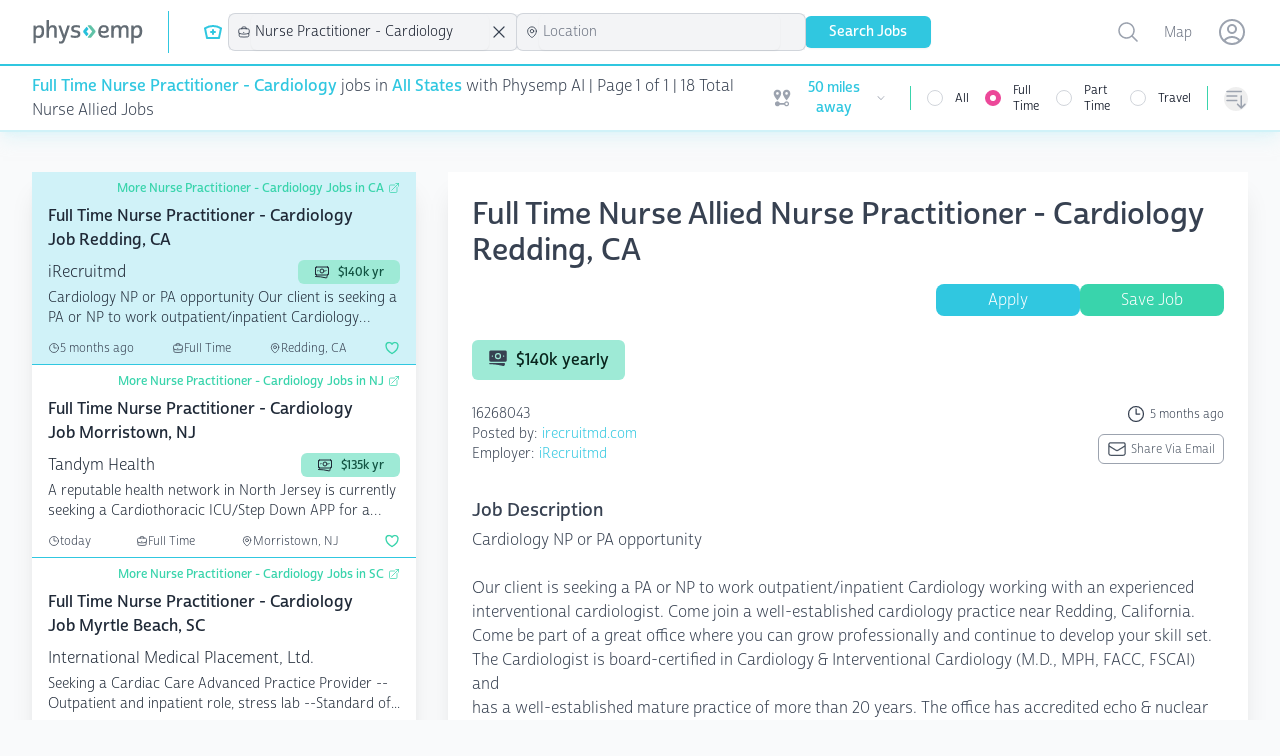

--- FILE ---
content_type: text/html; charset=utf-8
request_url: https://www.physemp.com/nurse-allied/jobs/nurse-practitioner-cardiology/full-time/all
body_size: 71151
content:
<!DOCTYPE html>
<html lang="en" class="h-full bg-gray-50">

<head>

  
<meta charset="utf-8" />
<meta name="viewport" content="width=device-width, initial-scale=1.0" />

  <script src="https://widgets.leadconnectorhq.com/loader.js"
    data-resources-url="https://widgets.leadconnectorhq.com/chat-widget/loader.js"
    data-widget-id="6849ed58e3d500e24f04696c">
  </script>

  <script>
    partytown = {
      lib: '/dist/~partytown/',
      debug: false,
      forward: ['dataLayer.push'],
      resolveUrl:(url) => {
        const list = '/analytics.js,/8c11f67c-8fd6-11e7-98d3-09eaf2e8e046.js'.split(',')
          if (list.includes(url.pathname)) {
              var proxyUrl = new URL('https://www.physemp.com')
              proxyUrl.searchParams.append('url', url)
              return proxyUrl
          }
          return url
      }
    };
  </script>
  <script src="/dist/~partytown/partytown.js"></script>




<title>Nurse Practitioner - Cardiology Jobs for nurses in All States with Physemp AI</title>


    <meta name="title" property="title" content="Nurse Practitioner - Cardiology Jobs for nurses in All States with Physemp AI" />
    <meta name="description" property="description" content="Browse 18 Full Time Nurse Practitioner - Cardiology Jobs available in all states on PhysEmp.com. Physicians, view and apply for Nurse Practitioner - Cardiology Jobs now with Physemp AI." />
    <meta name="og:title" property="og:title" content="Nurse Practitioner - Cardiology Jobs for nurses in All States with Physemp AI" />
    <meta name="og:description" property="og:description" content="Browse 18 Full Time Nurse Practitioner - Cardiology Jobs available in all states on PhysEmp.com. Physicians, view and apply for Nurse Practitioner - Cardiology Jobs now with Physemp AI." />
    <meta name="og:url" property="og:url" content="https://www.physemp.com" />


<link rel="canonical" href="https://www.physemp.com/nurse-allied/jobs/nurse-practitioner-cardiology/full-time/all" />


<link rel="apple-touch-icon" sizes="57x57" href="/favicons/apple-icon-57x57.png">
<link rel="apple-touch-icon" sizes="60x60" href="/favicons/apple-icon-60x60.png">
<link rel="apple-touch-icon" sizes="72x72" href="/favicons/apple-icon-72x72.png">
<link rel="apple-touch-icon" sizes="76x76" href="/favicons/apple-icon-76x76.png">
<link rel="apple-touch-icon" sizes="114x114" href="/favicons/apple-icon-114x114.png">
<link rel="apple-touch-icon" sizes="120x120" href="/favicons/apple-icon-120x120.png">
<link rel="apple-touch-icon" sizes="144x144" href="/favicons/apple-icon-144x144.png">
<link rel="apple-touch-icon" sizes="152x152" href="/favicons/apple-icon-152x152.png">
<link rel="apple-touch-icon" sizes="180x180" href="/favicons/apple-icon-180x180.png">
<link rel="icon" type="image/png" sizes="192x192" href="/favicons/android-icon-192x192.png">
<link rel="icon" type="image/png" sizes="32x32" href="/favicons/favicon-32x32.png">
<link rel="icon" type="image/png" sizes="96x96" href="/favicons/favicon-96x96.png">
<link rel="icon" type="image/png" sizes="16x16" href="/favicons/favicon-16x16.png">
<link rel="manifest" href="/favicons/manifest.json">
<meta name="msapplication-TileColor" content="#ffffff">
<meta name="msapplication-TileImage" content="/favicons/ms-icon-144x144.png">
<meta name="theme-color" content="#ffffff">




<link rel="preload" as="script" href="https://use.typekit.net/fhj8yiq.js">
<script src="//use.typekit.net/fhj8yiq.js"></script>
<script>try { Typekit.load({ async: true }); } catch (e) { }</script>

<link rel="stylesheet" href="https://cdnjs.cloudflare.com/ajax/libs/remixicon/4.6.0/remixicon.min.css"
  integrity="sha512-XcIsjKMcuVe0Ucj/xgIXQnytNwBttJbNjltBV18IOnru2lDPe9KRRyvCXw6Y5H415vbBLRm8+q6fmLUU7DfO6Q=="
  crossorigin="anonymous" referrerpolicy="no-referrer" />

<link rel="modulepreload" href="https://cdn.jsdelivr.net/npm/@hotwired/turbo@7.3.0/+esm">
<script type="module">
  import hotwiredturbo from 'https://cdn.jsdelivr.net/npm/@hotwired/turbo@7.3.0/+esm'
</script>


  <link rel="preload" as="style" href="/dist/assets/main-4bbdcb0e.css" />
  <link rel="preload" as="script" crossorigin="anonymous" href="/dist/assets/main-4bdc2e14.js" />
  <link rel="stylesheet" href="/dist/assets/main-4bbdcb0e.css" />


<link rel="preload" as="style" href="/dist/chat/chat.css" />
<link rel="preload" as="script" href="/dist/chat/chat.js" />
<link rel="stylesheet" href="/dist/chat/chat.css" />


  <!--Begin Recruitics Code-->
  <script unsafe-inline src="//jsv3.recruitics.com/8c11f67c-8fd6-11e7-98d3-09eaf2e8e046.js"></script>
  <!--End Recruitics Code-->




  
  <!-- Google Tag Manager -->
  <script unsafe-inline type="text/partytown">(function(w,d,s,l,i){w[l]=w[l]||[];w[l].push({'gtm.start':
new Date().getTime(),event:'gtm.js'});var f=d.getElementsByTagName(s)[0],
j=d.createElement(s),dl=l!='dataLayer'?'&l='+l:'';j.async=true;j.src=
'https://www.googletagmanager.com/gtm.js?id='+i+dl;f.parentNode.insertBefore(j,f);
})(window,document,'script','dataLayer','GTM-56PHW72');</script>
  <!-- End Google Tag Manager -->




  

</head>

<body class="h-full">

  <!-- Google Tag Manager (noscript) -->
  <noscript><iframe src="https://www.googletagmanager.com/ns.html?id=GTM-56PHW72"
                    height="0" width="0" style="display:none;visibility:hidden"></iframe></noscript>
  <!-- End Google Tag Manager (noscript) -->



<div id="main" class="min-h-full relative">

  
<nav x-data class="bg-white z-10 sticky top-0 lg:relative border-b-2 border-primary-50 shadow-primary-50/50 shadow-lg">
  <div class="border-b-2 border-primary-500">
    <div class="mx-auto px-4 sm:px-6 lg:px-8">
      <div class="flex justify-between">
        <div class="flex flex-grow h-16 justify-between">

          <div class="flex">
            <a class="flex flex-shrink-0 items-center" href="/" data-turbo="false">
              <img class="h-6 w-28" src="/imgs/logo.svg" alt="PhysEmp">
            </a>

            <div class="hidden sm:-my-px sm:ml-6 lg:flex sm:space-x-8">
              <div class="border-l-[1px] my-3 border-primary-500"></div>
              <div class="flex flex-col sm:flex-row items-center gap-6 sm:gap-4 h-full" x-data>
  <div class="w-full sm:w-min">
    

<div x-data="jobType('nurse-allied', 'Nurse Allied')">

  <div class="hidden sm:block relative" x-on:click.outside="close()">
    <div class="flex items-center cursor-pointer" x-on:click="toggle()" x-ref="button">
        <svg class="w-6 h-6 mr-1 text-primary" xmlns="http://www.w3.org/2000/svg" viewBox="0 0 24 24" stroke-width="2"
             stroke="currentColor" fill="none" stroke-linecap="round" stroke-linejoin="round">
          <path d="M12 6c2.941 0 5.685 .847 8 2.31l-2 9.69h-12l-2 -9.691a14.93 14.93 0 0 1 8 -2.309z"></path>
          <path d="M10 12h4"></path>
          <path d="M12 10v4"></path>
        </svg>
    </div>

    <ul x-show="open"
        class="absolute z-10 mt-1 max-h-60 overflow-auto rounded-md bg-white py-1 text-base shadow-lg ring-1 ring-black ring-opacity-5 focus:outline-none sm:text-sm w-40 "
        tabindex="-1" role="listbox" aria-labelledby="listbox-label" aria-activedescendant="listbox-option-3">
      <a href="/physician/jobs">
        <li
          class="flex items-center text-gray-900 font-normal relative cursor-default select-none py-2 pl-3 pr-9 hover:bg-primary hover:text-white"
          id="listbox-option-0" role="option"
          :class="selectedSlug.toLowerCase() === 'physician' ? 'font-semibold bg-primary text-white' : null">
          <svg class="w-5 h-5 mr-2" xmlns="http://www.w3.org/2000/svg" version="1.1" viewBox="0 0 15 15"
               fill="currentColor">
            <path
              d="M5.5,7C4.1193,7,3,5.8807,3,4.5l0,0v-2C3,2.2239,3.2239,2,3.5,2H4c0.2761,0,0.5-0.2239,0.5-0.5S4.2761,1,4,1H3.5 C2.6716,1,2,1.6716,2,2.5v2c0.0013,1.1466,0.5658,2.2195,1.51,2.87l0,0C4.4131,8.1662,4.9514,9.297,5,10.5C5,12.433,6.567,14,8.5,14 s3.5-1.567,3.5-3.5V9.93c1.0695-0.2761,1.7126-1.367,1.4365-2.4365C13.1603,6.424,12.0695,5.7809,11,6.057 C9.9305,6.3332,9.2874,7.424,9.5635,8.4935C9.7454,9.198,10.2955,9.7481,11,9.93v0.57c0,1.3807-1.1193,2.5-2.5,2.5S6,11.8807,6,10.5 c0.0511-1.2045,0.5932-2.3356,1.5-3.13l0,0C8.4404,6.7172,9.001,5.6448,9,4.5v-2C9,1.6716,8.3284,1,7.5,1H7 C6.7239,1,6.5,1.2239,6.5,1.5S6.7239,2,7,2h0.5C7.7761,2,8,2.2239,8,2.5v2l0,0C8,5.8807,6.8807,7,5.5,7 M11.5,9 c-0.5523,0-1-0.4477-1-1s0.4477-1,1-1s1,0.4477,1,1S12.0523,9,11.5,9z">
            </path>
          </svg>
          <span class="block truncate">Physician</span>
          <span class="text-white absolute inset-y-0 right-0 flex items-center pr-4"
                x-show="selectedSlug.toLowerCase() === 'physician'">
            <svg class="h-5 w-5" viewBox="0 0 20 20" fill="currentColor" aria-hidden="true">
              <path fill-rule="evenodd"
                    d="M16.704 4.153a.75.75 0 01.143 1.052l-8 10.5a.75.75 0 01-1.127.075l-4.5-4.5a.75.75 0 011.06-1.06l3.894 3.893 7.48-9.817a.75.75 0 011.05-.143z"
                    clip-rule="evenodd"/>
            </svg>
          </span>
        </li>
      </a>
      <a href="/nurse-allied/jobs">
        <li
          class="flex items-center text-gray-900 relative cursor-default select-none py-2 pl-3 pr-9 hover:bg-primary hover:text-white"
          id="listbox-option-1" role="option"
          :class="selectedSlug.toLowerCase() === 'nurse-allied' ? 'font-semibold bg-primary text-white' : null">
          <svg class="w-5 h-5 mr-2" xmlns="http://www.w3.org/2000/svg" viewBox="0 0 24 24" stroke-width="2"
               stroke="currentColor" fill="none" stroke-linecap="round" stroke-linejoin="round">
            <path d="M12 6c2.941 0 5.685 .847 8 2.31l-2 9.69h-12l-2 -9.691a14.93 14.93 0 0 1 8 -2.309z"></path>
            <path d="M10 12h4"></path>
            <path d="M12 10v4"></path>
          </svg>
          <span class="block truncate">Nurse Allied</span>
          <span class="text-white absolute inset-y-0 right-0 flex items-center pr-4"
                x-show="selectedSlug.toLowerCase() === 'nurse-allied'">
            <svg class="h-5 w-5" viewBox="0 0 20 20" fill="currentColor" aria-hidden="true">
              <path fill-rule="evenodd"
                    d="M16.704 4.153a.75.75 0 01.143 1.052l-8 10.5a.75.75 0 01-1.127.075l-4.5-4.5a.75.75 0 011.06-1.06l3.894 3.893 7.48-9.817a.75.75 0 011.05-.143z"
                    clip-rule="evenodd"/>
            </svg>
          </span>
        </li>
      </a>

    </ul>
  </div>

  <div class="relative bg-gray-100 sm:hidden pl-2 py-1.5 ring-1 ring-gray-300 rounded-md">
    <button class="flex items-center w-full" @click="toggle()">
        <svg class="w-4 h-4 mr-1" xmlns="http://www.w3.org/2000/svg" viewBox="0 0 24 24" stroke-width="2"
             stroke="currentColor" fill="none" stroke-linecap="round" stroke-linejoin="round">
          <path d="M12 6c2.941 0 5.685 .847 8 2.31l-2 9.69h-12l-2 -9.691a14.93 14.93 0 0 1 8 -2.309z"></path>
          <path d="M10 12h4"></path>
          <path d="M12 10v4"></path>
        </svg>
      Nurse Allied
    </button>

    <ul x-show="open" class="absolute z-10 mt-1 max-h-56 w-full overflow-auto rounded-md bg-white py-1 text-base shadow-lg ring-1 ring-black ring-opacity-5 focus:outline-none sm:text-sm" id="options" role="listbox">
      <a href="/physician/jobs">
        <li
          class="flex items-center text-gray-900 font-normal relative cursor-default select-none py-2 pl-3 pr-9 hover:bg-primary hover:text-white"
          id="listbox-option-0" role="option"
          :class="selectedSlug.toLowerCase() === 'physician' ? 'font-semibold bg-primary text-white' : null">
          <svg class="w-5 h-5 mr-2" xmlns="http://www.w3.org/2000/svg" version="1.1" viewBox="0 0 15 15"
               fill="currentColor">
            <path
              d="M5.5,7C4.1193,7,3,5.8807,3,4.5l0,0v-2C3,2.2239,3.2239,2,3.5,2H4c0.2761,0,0.5-0.2239,0.5-0.5S4.2761,1,4,1H3.5 C2.6716,1,2,1.6716,2,2.5v2c0.0013,1.1466,0.5658,2.2195,1.51,2.87l0,0C4.4131,8.1662,4.9514,9.297,5,10.5C5,12.433,6.567,14,8.5,14 s3.5-1.567,3.5-3.5V9.93c1.0695-0.2761,1.7126-1.367,1.4365-2.4365C13.1603,6.424,12.0695,5.7809,11,6.057 C9.9305,6.3332,9.2874,7.424,9.5635,8.4935C9.7454,9.198,10.2955,9.7481,11,9.93v0.57c0,1.3807-1.1193,2.5-2.5,2.5S6,11.8807,6,10.5 c0.0511-1.2045,0.5932-2.3356,1.5-3.13l0,0C8.4404,6.7172,9.001,5.6448,9,4.5v-2C9,1.6716,8.3284,1,7.5,1H7 C6.7239,1,6.5,1.2239,6.5,1.5S6.7239,2,7,2h0.5C7.7761,2,8,2.2239,8,2.5v2l0,0C8,5.8807,6.8807,7,5.5,7 M11.5,9 c-0.5523,0-1-0.4477-1-1s0.4477-1,1-1s1,0.4477,1,1S12.0523,9,11.5,9z">
            </path>
          </svg>
          <span class="block truncate">Physician</span>
          <span class="text-white absolute inset-y-0 right-0 flex items-center pr-4"
                x-show="selectedSlug.toLowerCase() === 'physician'">
            <svg class="h-5 w-5" viewBox="0 0 20 20" fill="currentColor" aria-hidden="true">
              <path fill-rule="evenodd"
                    d="M16.704 4.153a.75.75 0 01.143 1.052l-8 10.5a.75.75 0 01-1.127.075l-4.5-4.5a.75.75 0 011.06-1.06l3.894 3.893 7.48-9.817a.75.75 0 011.05-.143z"
                    clip-rule="evenodd"/>
            </svg>
          </span>
        </li>
      </a>
      <a href="/nurse-allied/jobs">
        <li
          class="flex items-center text-gray-900 relative cursor-default select-none py-2 pl-3 pr-9 hover:bg-primary hover:text-white"
          id="listbox-option-1" role="option"
          :class="selectedSlug.toLowerCase() === 'nurse-allied' ? 'font-semibold bg-primary text-white' : null">
          <svg class="w-5 h-5 mr-2" xmlns="http://www.w3.org/2000/svg" viewBox="0 0 24 24" stroke-width="2"
               stroke="currentColor" fill="none" stroke-linecap="round" stroke-linejoin="round">
            <path d="M12 6c2.941 0 5.685 .847 8 2.31l-2 9.69h-12l-2 -9.691a14.93 14.93 0 0 1 8 -2.309z"></path>
            <path d="M10 12h4"></path>
            <path d="M12 10v4"></path>
          </svg>
          <span class="block truncate">Nurse Allied</span>
          <span class="text-white absolute inset-y-0 right-0 flex items-center pr-4"
                x-show="selectedSlug.toLowerCase() === 'nurse-allied'">
            <svg class="h-5 w-5" viewBox="0 0 20 20" fill="currentColor" aria-hidden="true">
              <path fill-rule="evenodd"
                    d="M16.704 4.153a.75.75 0 01.143 1.052l-8 10.5a.75.75 0 01-1.127.075l-4.5-4.5a.75.75 0 011.06-1.06l3.894 3.893 7.48-9.817a.75.75 0 011.05-.143z"
                    clip-rule="evenodd"/>
            </svg>
          </span>
        </li>
      </a>
    </ul>

  </div>
</div>

  </div>
  <div class="w-full sm:w-min">
    
<div x-data="specialties('nurse-practitioner-cardiology', 'Nurse Practitioner - Cardiology')">
  <div class="relative bg-gray-100 sm:w-56 xl:w-72" x-on:click.outside="() => inFocus = false">
    <div class="flex items-center pl-2 ring-1 ring-gray-300 rounded-md">
      <svg xmlns="http://www.w3.org/2000/svg" fill="none" viewBox="0 0 24 24" stroke-width="1.5" stroke="currentColor" class="w-4 h-4">
        <path stroke-linecap="round" stroke-linejoin="round" d="M20.25 14.15v4.25c0 1.094-.787 2.036-1.872 2.18-2.087.277-4.216.42-6.378.42s-4.291-.143-6.378-.42c-1.085-.144-1.872-1.086-1.872-2.18v-4.25m16.5 0a2.18 2.18 0 00.75-1.661V8.706c0-1.081-.768-2.015-1.837-2.175a48.114 48.114 0 00-3.413-.387m4.5 8.006c-.194.165-.42.295-.673.38A23.978 23.978 0 0112 15.75c-2.648 0-5.195-.429-7.577-1.22a2.016 2.016 0 01-.673-.38m0 0A2.18 2.18 0 013 12.489V8.706c0-1.081.768-2.015 1.837-2.175a48.111 48.111 0 013.413-.387m7.5 0V5.25A2.25 2.25 0 0013.5 3h-3a2.25 2.25 0 00-2.25 2.25v.894m7.5 0a48.667 48.667 0 00-7.5 0M12 12.75h.008v.008H12v-.008z"/>
      </svg>
      <input id="combobox" type="text" class="w-full rounded-md border-0 bg-gray-100 py-1.5 pl-1 pr-1 text-gray-900 shadow-sm sm:text-sm sm:leading-6 focus:ring-0 focus:border-0" role="combobox" aria-controls="options" aria-expanded="false" x-on:focus="inFocus = true" placeholder="Specialty" x-on:keyup.debounce.500ms="getSpecialties" x-model="search">
      <svg xmlns="http://www.w3.org/2000/svg" fill="none" viewBox="0 0 24 24" stroke-width="1.5" stroke="currentColor" class="w-5 h-5 animate-spin mr-2" x-show="loading">
        <path stroke-linecap="round" stroke-linejoin="round" d="M16.023 9.348h4.992v-.001M2.985 19.644v-4.992m0 0h4.992m-4.993 0l3.181 3.183a8.25 8.25 0 0013.803-3.7M4.031 9.865a8.25 8.25 0 0113.803-3.7l3.181 3.182m0-4.991v4.99"/>
      </svg>
      <svg xmlns="http://www.w3.org/2000/svg" fill="none" viewBox="0 0 24 24" stroke-width="1.5" stroke="currentColor" class="w-6 h-6 mr-2" x-show="searchSlug !== null && searchSlug !== '' && searchSlug !== 'all'" x-on:click="removeSpecialty">
        <path stroke-linecap="round" stroke-linejoin="round" d="M6 18L18 6M6 6l12 12" />
      </svg>
    </div>

    <ul role="listbox" class="absolute z-10 mt-1 max-h-56 w-full overflow-auto rounded-md bg-white py-1 text-base shadow-lg ring-1 ring-black ring-opacity-5 focus:outline-none sm:text-sm" style="max-height: 400px;" x-show="inFocus && results.length === 0 && search.length === 0" x-transition.duration.500ms>
      <li class="no-options pl-2">start typing...</li>
    </ul>

    <ul role="listbox" class="absolute z-10 mt-1 max-h-56 w-full overflow-auto rounded-md bg-white py-1 text-base shadow-lg ring-1 ring-black ring-opacity-5 focus:outline-none sm:text-sm" style="max-height: 400px;" x-show="inFocus && results.length === 0 && search.length > 0" x-transition.duration.500ms>
      <li class="no-options pl-2">No Results Found</li>
    </ul>

    <ul x-show="inFocus && results.length !== 0" class="absolute z-10 mt-1 max-h-56 w-full overflow-auto rounded-md bg-white py-1 text-base shadow-lg ring-1 ring-black ring-opacity-5 focus:outline-none sm:text-sm" id="options" role="listbox">
      <template x-for="(option, i) in results" :key="i">
        <li class="relative cursor-default select-none py-2 pl-3 pr-9 text-gray-900" id="option-0" role="option" tabindex="-1" x-on:click="setSpecialtyValue(option.slug, option.specialtyId)">
          <div class="flex items-center">
            <span class="ml-3 truncate" x-text="option.specialtyId"></span>
          </div>
        </li>
      </template>
    </ul>

  </div>
</div>

  </div>
  <div class="w-full sm:w-min">
    
<div x-data="locations('', '')">
  <div class="relative bg-gray-100 sm:w-56 xl:w-72" x-on:click.outside="() => inFocus = false">
    <div class="flex items-center pl-2 ring-1 ring-gray-300 rounded-md">
      <svg xmlns="http://www.w3.org/2000/svg" fill="none" viewBox="0 0 24 24" stroke-width="1.5" stroke="currentColor" class="w-4 h-4">
        <path stroke-linecap="round" stroke-linejoin="round" d="M15 10.5a3 3 0 11-6 0 3 3 0 016 0z"/>
        <path stroke-linecap="round" stroke-linejoin="round" d="M19.5 10.5c0 7.142-7.5 11.25-7.5 11.25S4.5 17.642 4.5 10.5a7.5 7.5 0 1115 0z"/>
      </svg>

      <input id="combobox" type="text" class="w-full rounded-md border-0 bg-gray-100 py-1.5 pl-1 pr-1 text-gray-900 shadow-sm sm:text-sm sm:leading-6 focus:ring-0 focus:border-0" role="combobox" aria-controls="options" aria-expanded="false" x-on:focus="inFocus = true" placeholder="Location" x-on:keyup.debounce.500ms="getLocations" x-model="search">

      <svg xmlns="http://www.w3.org/2000/svg" fill="none" viewBox="0 0 24 24" stroke-width="1.5" stroke="currentColor" class="w-5 h-5 animate-spin mr-2" :class="loading ? 'opacity-100' : 'opacity-0' ">
        <path stroke-linecap="round" stroke-linejoin="round" d="M16.023 9.348h4.992v-.001M2.985 19.644v-4.992m0 0h4.992m-4.993 0l3.181 3.183a8.25 8.25 0 0013.803-3.7M4.031 9.865a8.25 8.25 0 0113.803-3.7l3.181 3.182m0-4.991v4.99"/>
      </svg>
      <svg xmlns="http://www.w3.org/2000/svg" fill="none" viewBox="0 0 24 24" stroke-width="1.5" stroke="currentColor" class="w-6 h-6 mr-2" x-show="searchSlug !== null && searchSlug !== '' && searchSlug !== 'all'" x-on:click="removeLocation">
        <path stroke-linecap="round" stroke-linejoin="round" d="M6 18L18 6M6 6l12 12"/>
      </svg>
    </div>

    <ul role="listbox" class="absolute z-10 mt-1 max-h-56 w-full overflow-auto rounded-md bg-white py-1 text-base shadow-lg ring-1 ring-black ring-opacity-5 focus:outline-none sm:text-sm" style="max-height: 400px;" x-show="inFocus && results.length === 0 && search.length === 0" x-transition.duration.500ms>
      <li class="no-options pl-2">start typing...</li>
    </ul>

    <ul role="listbox" class="absolute z-10 mt-1 max-h-56 w-full overflow-auto rounded-md bg-white py-1 text-base shadow-lg ring-1 ring-black ring-opacity-5 focus:outline-none sm:text-sm" style="max-height: 400px;" x-show="inFocus && results.length === 0 && search.length > 0" x-transition.duration.500ms>
      <li class="no-options pl-2">No Results Found</li>
    </ul>

    <ul x-show="inFocus && results.length !== 0" class="absolute z-10 mt-1 max-h-56 w-full overflow-auto rounded-md bg-white py-1 text-base shadow-lg ring-1 ring-black ring-opacity-5 focus:outline-none sm:text-sm" id="options" role="listbox">
      <template x-for="(option, i) in results" :key="i">
        <li class="relative cursor-default select-none py-2 pl-3 pr-9 text-gray-900" id="option-0" role="option" tabindex="-1" x-on:click="setLocationValue(option.slug, option.location)">
          <div class="flex items-center">
            <span class="ml-3 truncate" x-text="option.location"></span>
          </div>
        </li>
      </template>
    </ul>

  </div>
</div>

  </div>
  <div class="w-full flex sm:hidden">
    
<div x-data="sorts('')" class="relative hidden sm:inline-block sm:text-left">
  <button type="button" @click="toggle()"
            class="mt-2 flex items-center rounded-full text-gray-400 hover:text-pink-500 focus:text-pink-500 focus:outline-none"
            id="menu-button" aria-expanded="true" aria-haspopup="true">
      <span class="sr-only">Sorting options</span>
      
<svg xmlns="http://www.w3.org/2000/svg" fill="none" viewBox="0 0 24 24" stroke-width="1.5" stroke="currentColor"
  class="h-6 w-6">
  <path stroke-linecap="round" stroke-linejoin="round"
    d="M3 4.5h14.25M3 9h9.75M3 13.5h9.75m4.5-4.5v12m0 0l-3.75-3.75M17.25 21L21 17.25" />
</svg>

      <p class="block sm:hidden ml-2">Sort By</p>
    </button>


  <div x-show="open" @click.outside="close()" x-transition:enter="transition ease-out duration-200"
       x-transition:enter-start="opacity-0 scale-95" x-transition:enter-end="opacity-100 scale-100"
       x-transition:leave="transition ease-in duration-75" x-transition:leave-start="opacity-100 scale-100"
       x-transition:leave-end="opacity-0 scale-95"
       class="absolute sm:right-0 z-10 mt-2 w-56 origin-top-right rounded-md bg-white shadow-lg ring-1 ring-black ring-opacity-5 focus:outline-none"
       role="menu" aria-orientation="vertical" aria-labelledby="menu-button" tabindex="-1">
    <div class="py-1" role="none">
      <!-- Active: "bg-gray-100 text-gray-900", Not Active: "text-gray-700" -->
      <span x-on:click="setSortValue('default')" class="text-gray-700 block px-4 py-2 text-sm hover:bg-primary hover:text-white" :class="!sort || sort === 'default' ? 'bg-primary text-white' : null" role="menuitem" tabindex="-1"id="menu-item-0">Default</span>
      <span x-on:click="setSortValue('newest')" class="text-gray-700 block px-4 py-2 text-sm hover:bg-primary hover:text-white" :class="sort === 'newest' ? 'bg-primary text-white' : null" role="menuitem" tabindex="-1" id="menu-item-1">Newest First</span>
      <span x-on:click="setSortValue('last-week')" class="text-gray-700 block px-4 py-2 text-sm hover:bg-primary hover:text-white" :class="sort === 'last-week' ? 'bg-primary text-white' : null" role="menuitem" tabindex="-1" id="menu-item-2">Posted in the last week</span>
      <span x-on:click="setSortValue('recently-updated')" class="text-gray-700 block px-4 py-2 text-sm hover:bg-primary hover:text-white" :class="sort === 'recently-updated' ? 'bg-primary text-white' : null" role="menuitem" tabindex="-1"id="menu-item-2">Recently updated</span>
    </div>
  </div>
</div>

<div x-data="sorts('')" class="sm:hidden w-full">
  <div class="relative bg-gray-100 " x-on:click.outside="close()">
    <div class="flex items-center pl-2 ring-1 ring-gray-300 rounded-md">
      
<svg xmlns="http://www.w3.org/2000/svg" fill="none" viewBox="0 0 24 24" stroke-width="1.5" stroke="currentColor"
  class="h-4 w-4">
  <path stroke-linecap="round" stroke-linejoin="round"
    d="M3 4.5h14.25M3 9h9.75M3 13.5h9.75m4.5-4.5v12m0 0l-3.75-3.75M17.25 21L21 17.25" />
</svg>

      <button class="w-full rounded-md border-0 bg-gray-100 py-1.5 pl-1 pr-12 text-gray-900 shadow-sm sm:text-sm sm:leading-6 focus:ring-0 focus:border-0 text-left" x-text="sortDisplay()" @click="toggle()">Select One</button>
    </div>

    <ul x-show="open" class="absolute transform -translate-y-full top-0  z-10 mt-1 max-h-56 w-full overflow-auto rounded-md bg-white py-1 text-base shadow-lg ring-1 ring-black ring-opacity-5 focus:outline-none sm:text-sm" id="options" role="listbox">
      <li>
        <span x-on:click="setSortValue('default')" class="text-gray-700 block px-4 py-2 text-sm hover:bg-primary hover:text-white" :class="!sort || sort === 'default' ? 'bg-primary text-white' : null" role="menuitem" tabindex="-1"id="menu-item-0">Default</span>
      </li>
      <li>
        <span x-on:click="setSortValue('newest')" class="text-gray-700 block px-4 py-2 text-sm hover:bg-primary hover:text-white" :class="sort === 'newest' ? 'bg-primary text-white' : null" role="menuitem" tabindex="-1" id="menu-item-1">Newest First</span>
      </li>
      <li>
        <span x-on:click="setSortValue('last-week')" class="text-gray-700 block px-4 py-2 text-sm hover:bg-primary hover:text-white" :class="sort === 'last-week' ? 'bg-primary text-white' : null" role="menuitem" tabindex="-1" id="menu-item-2">Posted in the last week</span>
      </li>
      <li>
        <span x-on:click="setSortValue('recently-updated')" class="text-gray-700 block px-4 py-2 text-sm hover:bg-primary hover:text-white" :class="sort === 'recently-updated' ? 'bg-primary text-white' : null" role="menuitem" tabindex="-1"id="menu-item-2">Recently updated</span>
      </li>
    </ul>

  </div>
</div>

  </div>
  <div class="w-full flex sm:hidden">
    
<div x-data="jobsNearby(50)" class="relative hidden sm:inline-block">
  <div>
    <button type="button" @click="toggle"
            class="flex max-w-xs items-center rounded-full bg-white text-sm focus:outline-none focus:ring-2 focus:ring-primary-500 focus:ring-offset-2"
            id="user-menu-button" aria-expanded="false" aria-haspopup="true">
      <span class="sr-only">Open user menu</span>
      <div class="flex items-center justify-content-center px-2 py-1">
        <svg class="h-6 w-6 mr-1 fill-gray-400 2xl:hidden" fill="currentColor" xmlns="http://www.w3.org/2000/svg" id="mdi-map-marker-distance" viewBox="0 0 24 24">
  <path d="M6.5,8.11C5.61,8.11 4.89,7.39 4.89,6.5A1.61,1.61 0 0,1 6.5,4.89C7.39,4.89 8.11,5.61 8.11,6.5V6.5A1.61,1.61 0 0,1 6.5,8.11M6.5,2C4,2 2,4 2,6.5C2,9.87 6.5,14.86 6.5,14.86C6.5,14.86 11,9.87 11,6.5C11,4 9,2 6.5,2M17.5,8.11A1.61,1.61 0 0,1 15.89,6.5C15.89,5.61 16.61,4.89 17.5,4.89C18.39,4.89 19.11,5.61 19.11,6.5A1.61,1.61 0 0,1 17.5,8.11M17.5,2C15,2 13,4 13,6.5C13,9.87 17.5,14.86 17.5,14.86C17.5,14.86 22,9.87 22,6.5C22,4 20,2 17.5,2M17.5,16C16.23,16 15.1,16.8 14.68,18H9.32C8.77,16.44 7.05,15.62 5.5,16.17C3.93,16.72 3.11,18.44 3.66,20C4.22,21.56 5.93,22.38 7.5,21.83C8.35,21.53 9,20.85 9.32,20H14.69C15.24,21.56 16.96,22.38 18.5,21.83C20.08,21.28 20.9,19.56 20.35,18C19.92,16.8 18.78,16 17.5,16V16M17.5,20.5A1.5,1.5 0 0,1 16,19A1.5,1.5 0 0,1 17.5,17.5A1.5,1.5 0 0,1 19,19A1.5,1.5 0 0,1 17.5,20.5Z"></path>
</svg>

        <span class="hidden 2xl:flex text-sm mr-1">Jobs Nearby:</span>
        <span class="text-sm mr-1 text-primary-500 font-bold" x-show="milesAway !== null && milesAway > 0" x-text="milesAway + ' miles away'"></span>
        <svg class="h-3 w-3 fill-gray-400" fill="currentColor" viewbox="0 0 24 24"><path fill-rule="evenodd" d="M12.53 16.28a.75.75 0 01-1.06 0l-7.5-7.5a.75.75 0 011.06-1.06L12 14.69l6.97-6.97a.75.75 0 111.06 1.06l-7.5 7.5z" clip-rule="evenodd"/></svg>
      </div>
    </button>
  </div>

  <div x-show="open" @click.outside="close" x-transition:enter="transition ease-out duration-200"
       x-transition:enter-start="opacity-0 scale-95" x-transition:enter-end="opacity-100 scale-100"
       x-transition:leave="transition ease-in duration-75" x-transition:leave-start="opacity-100 scale-100"
       x-transition:leave-end="opacity-0 scale-95"
       class="absolute right-0 z-10 mt-2 w-48 origin-top-right rounded-md bg-white py-1 shadow-lg ring-1 ring-black ring-opacity-5 focus:outline-none"
       role="menu" aria-orientation="vertical" aria-labelledby="user-menu-button" tabindex="-1">

    <span x-on:click="setMilesAway(5)"
          class="flex justify-between px-4 py-2 text-sm text-gray-700 hover:bg-primary hover:text-white"
          :class="milesAway === 5 ? 'bg-primary text-white' : null" role="menuitem">
      5 miles away
      <span x-show="milesAway === 5">
        <svg xmlns="http://www.w3.org/2000/svg" fill="none" viewBox="0 0 24 24" stroke-width="1.5" stroke="currentColor" class="w-6 h-6">
  <path stroke-linecap="round" stroke-linejoin="round" d="m4.5 12.75 6 6 9-13.5"/>
</svg>

      </span>
    </span>
    <span x-on:click="setMilesAway(10)"
          class="flex justify-between px-4 py-2 text-sm text-gray-700 hover:bg-primary hover:text-white"
          :class="milesAway === 10 ? 'bg-primary text-white' : null" role="menuitem">
      10 miles away
      <span x-show="milesAway === 10">
        <svg xmlns="http://www.w3.org/2000/svg" fill="none" viewBox="0 0 24 24" stroke-width="1.5" stroke="currentColor" class="w-6 h-6">
  <path stroke-linecap="round" stroke-linejoin="round" d="m4.5 12.75 6 6 9-13.5"/>
</svg>

      </span>
    </span>
    <span x-on:click="setMilesAway(25)"
          class="flex justify-between px-4 py-2 text-sm text-gray-700 hover:bg-primary hover:text-white"
          :class="milesAway === 25 ? 'bg-primary text-white' : null" role="menuitem">
      25 miles away
      <span x-show="milesAway === 25">
        <svg xmlns="http://www.w3.org/2000/svg" fill="none" viewBox="0 0 24 24" stroke-width="1.5" stroke="currentColor" class="w-6 h-6">
  <path stroke-linecap="round" stroke-linejoin="round" d="m4.5 12.75 6 6 9-13.5"/>
</svg>

      </span>
    </span>
    <span x-on:click="setMilesAway(50)"
          class="flex justify-between px-4 py-2 text-sm text-gray-700 hover:bg-primary hover:text-white"
          :class="milesAway === 50 ? 'bg-primary text-white' : null" role="menuitem">
      50 miles away
      <span x-show="milesAway === 50">
        <svg xmlns="http://www.w3.org/2000/svg" fill="none" viewBox="0 0 24 24" stroke-width="1.5" stroke="currentColor" class="w-6 h-6">
  <path stroke-linecap="round" stroke-linejoin="round" d="m4.5 12.75 6 6 9-13.5"/>
</svg>

      </span>
    </span>
    <span x-on:click="setMilesAway(100)"
          class="flex justify-between px-4 py-2 text-sm text-gray-700 hover:bg-primary hover:text-white"
          :class="milesAway === 100 ? 'bg-primary text-white' : null" role="menuitem">
      100 miles away
      <span x-show="milesAway === 100">
        <svg xmlns="http://www.w3.org/2000/svg" fill="none" viewBox="0 0 24 24" stroke-width="1.5" stroke="currentColor" class="w-6 h-6">
  <path stroke-linecap="round" stroke-linejoin="round" d="m4.5 12.75 6 6 9-13.5"/>
</svg>

      </span>
    </span>
  </div>
</div>

<div x-data="jobsNearby(50)" class="relative sm:hidden w-full">
  <div class="relative bg-gray-100 " x-on:click.outside="close()">
    <div class="flex items-center pl-2 ring-1 ring-gray-300 rounded-md">
        <svg class="h-4 w-4 mr-1 text-gray-400" fill="currentColor" xmlns="http://www.w3.org/2000/svg" id="mdi-map-marker-distance" viewBox="0 0 24 24">
  <path d="M6.5,8.11C5.61,8.11 4.89,7.39 4.89,6.5A1.61,1.61 0 0,1 6.5,4.89C7.39,4.89 8.11,5.61 8.11,6.5V6.5A1.61,1.61 0 0,1 6.5,8.11M6.5,2C4,2 2,4 2,6.5C2,9.87 6.5,14.86 6.5,14.86C6.5,14.86 11,9.87 11,6.5C11,4 9,2 6.5,2M17.5,8.11A1.61,1.61 0 0,1 15.89,6.5C15.89,5.61 16.61,4.89 17.5,4.89C18.39,4.89 19.11,5.61 19.11,6.5A1.61,1.61 0 0,1 17.5,8.11M17.5,2C15,2 13,4 13,6.5C13,9.87 17.5,14.86 17.5,14.86C17.5,14.86 22,9.87 22,6.5C22,4 20,2 17.5,2M17.5,16C16.23,16 15.1,16.8 14.68,18H9.32C8.77,16.44 7.05,15.62 5.5,16.17C3.93,16.72 3.11,18.44 3.66,20C4.22,21.56 5.93,22.38 7.5,21.83C8.35,21.53 9,20.85 9.32,20H14.69C15.24,21.56 16.96,22.38 18.5,21.83C20.08,21.28 20.9,19.56 20.35,18C19.92,16.8 18.78,16 17.5,16V16M17.5,20.5A1.5,1.5 0 0,1 16,19A1.5,1.5 0 0,1 17.5,17.5A1.5,1.5 0 0,1 19,19A1.5,1.5 0 0,1 17.5,20.5Z"></path>
</svg>

      <button class="w-full rounded-md border-0 bg-gray-100 py-1.5 pl-1 pr-12 text-gray-900 shadow-sm sm:text-sm sm:leading-6 focus:ring-0 focus:border-0 text-left" x-text="mobileTextDisplay()" @click="toggle()">Select One</button>
    </div>

    <ul x-show="open" class="absolute transform -translate-y-full top-0  z-10 mt-1 max-h-56 w-full overflow-auto rounded-md bg-white py-1 text-base shadow-lg ring-1 ring-black ring-opacity-5 focus:outline-none sm:text-sm" id="options" role="listbox">
      <li>
        <span x-on:click="setMilesAway(5)" class="flex items-center justify-between text-gray-700 px-4 py-2 text-sm hover:bg-primary hover:text-white" :class="milesAway === 5 ? 'bg-primary text-white' : null" role="menuitem" tabindex="-1">
          5 miles away
          <span x-show="milesAway === 5">
            <svg xmlns="http://www.w3.org/2000/svg" fill="none" viewBox="0 0 24 24" stroke-width="1.5" stroke="currentColor" class="w-6 h-6">
  <path stroke-linecap="round" stroke-linejoin="round" d="m4.5 12.75 6 6 9-13.5"/>
</svg>

          </span>
        </span>
      </li>
      <li>
        <span x-on:click="setMilesAway(10)" class="flex items-center justify-between text-gray-700 px-4 py-2 text-sm hover:bg-primary hover:text-white" :class="milesAway === 10 ? 'bg-primary text-white' : null" role="menuitem" tabindex="-1">
          10 miles away
          <span x-show="milesAway === 10">
            <svg xmlns="http://www.w3.org/2000/svg" fill="none" viewBox="0 0 24 24" stroke-width="1.5" stroke="currentColor" class="w-6 h-6">
  <path stroke-linecap="round" stroke-linejoin="round" d="m4.5 12.75 6 6 9-13.5"/>
</svg>

          </span>
        </span>
      </li>
      <li>
        <span x-on:click="setMilesAway(25)" class="flex items-center justify-between text-gray-700 px-4 py-2 text-sm hover:bg-primary hover:text-white" :class="milesAway === 25 ? 'bg-primary text-white' : null" role="menuitem" tabindex="-1">
          25 miles away
          <span x-show="milesAway === 25">
            <svg xmlns="http://www.w3.org/2000/svg" fill="none" viewBox="0 0 24 24" stroke-width="1.5" stroke="currentColor" class="w-6 h-6">
  <path stroke-linecap="round" stroke-linejoin="round" d="m4.5 12.75 6 6 9-13.5"/>
</svg>

          </span>
        </span>
      </li>
      <li>
        <span x-on:click="setMilesAway(50)" class="flex items-center justify-between text-gray-700 px-4 py-2 text-sm hover:bg-primary hover:text-white" :class="milesAway === 50 ? 'bg-primary text-white' : null" role="menuitem" tabindex="-1">
          50 miles away
          <span x-show="milesAway === 50">
            <svg xmlns="http://www.w3.org/2000/svg" fill="none" viewBox="0 0 24 24" stroke-width="1.5" stroke="currentColor" class="w-6 h-6">
  <path stroke-linecap="round" stroke-linejoin="round" d="m4.5 12.75 6 6 9-13.5"/>
</svg>

          </span>
        </span>
      </li>
      <li>
        <span x-on:click="setMilesAway(100)" class="flex items-center justify-between text-gray-700 px-4 py-2 text-sm hover:bg-primary hover:text-white" :class="milesAway === 100 ? 'bg-primary text-white' : null" role="menuitem" tabindex="-1">
          100 miles away
          <span x-show="milesAway === 100">
            <svg xmlns="http://www.w3.org/2000/svg" fill="none" viewBox="0 0 24 24" stroke-width="1.5" stroke="currentColor" class="w-6 h-6">
  <path stroke-linecap="round" stroke-linejoin="round" d="m4.5 12.75 6 6 9-13.5"/>
</svg>

          </span>
        </span>
      </li>
    </ul>

  </div>
</div>

  </div>
  <div class="flex sm:hidden">
    

<form class="flex grow-none space-x-4 content-center items-center " x-data="positionTypes('full-time')">
  <div class="flex items-center">
    <input id="all" value="all" name="positionType" type="radio" :checked="searchSlug === 'all' || !searchSlug || searchSlug === ''"
      class="h-4 w-4 border-gray-300 text-pink-500 focus:ring-pink-500"
      x-on:change="setPositionTypeValue('all', 'All')">
    <label for="all" class="ml-1 sm:ml-3 block text-[11px] sm:text-xs font-medium leading-6 text-gray-900">All</label>
  </div>

  <div class="flex items-center">
    <input id="full-time"  value="full-time" name="positionType" type="radio" :checked="searchSlug === 'full-time'"
      class="h-4 w-4 border-gray-300 text-pink-500 focus:ring-pink-500"
      x-on:change="setPositionTypeValue('full-time', 'Full Time')">
    <label for="full-time" class="ml-1 sm:ml-3 block text-[11px] sm:text-xs font-medium leading-6 text-gray-900">Full
      Time</label>
  </div>

  <div class="flex items-center">
    <input id="part-time" value="part-time" name="positionType" type="radio" :checked="searchSlug === 'part-time'"
      class="h-4 w-4 border-gray-300 text-pink-500 focus:ring-pink-500"
      x-on:change="setPositionTypeValue('part-time', 'Part Time')">
    <label for="part-time" class="ml-1 sm:ml-3 block text-[11px] sm:text-xs font-medium leading-6 text-gray-900">Part
      Time</label>
  </div>

    <div class="flex items-center">
      <input id="travel" value="travel" name="positionType" type="radio" :checked="searchSlug === 'travel'"
      class="h-4 w-4 border-gray-300 text-pink-500 focus:ring-pink-500"
      x-on:change="setPositionTypeValue('travel', 'Travel')">
      <label for="travel" class="ml-1 sm:ml-3 block text-[11px] sm:text-xs font-medium leading-6 text-gray-900">Travel</label>
    </div>

</form>

  </div>
  <div class="w-full text-right mt-auto sm:mt-0">
    <button x-on:click="$store.searchCriteria.searchJobs()" type="button"
            class="w-full rounded-md bg-primary-500 px-6 py-1.5 text-sm font-bold text-white shadow-sm hover:bg-primary-500 focus-visible:outline focus-visible:outline-2 focus-visible:outline-offset-2 focus-visible:outline-primary-600">
      Search Jobs
    </button>
  </div>
</div>

            </div>

          </div>

          <div x-data class="hidden sm:ml-6 lg:flex sm:items-center">
           <!-- SEO dropdown -->
            <div x-data="{open: false}" class="relative mr-3">
  <div>
    <button type="button" @click="open = !open"
      class="flex max-w-xs items-center rounded-full bg-white text-sm focus:outline-none focus:ring-2 focus:ring-primary-500 focus:ring-offset-2"
      id="user-menu-button" aria-expanded="false" aria-haspopup="true">
      <span class="sr-only">Open user menu</span>
      <svg class="h-6 w-6 fill-gray-400 2xl:hidden" fill="currentColor" viewbox="0 0 24 24"><path fill-rule="evenodd" d="M10.5 3.75a6.75 6.75 0 100 13.5 6.75 6.75 0 000-13.5zM2.25 10.5a8.25 8.25 0 1114.59 5.28l4.69 4.69a.75.75 0 11-1.06 1.06l-4.69-4.69A8.25 8.25 0 012.25 10.5z" clip-rule="evenodd"/></svg>
      <div class="hidden 2xl:flex items-center justify-content-center px-2 py-1">
        <span class="text-sm mr-1">Jobs</span>
        <svg class="h-3 w-3 fill-gray-400" fill="currentColor" viewbox="0 0 24 24"><path fill-rule="evenodd" d="M12.53 16.28a.75.75 0 01-1.06 0l-7.5-7.5a.75.75 0 011.06-1.06L12 14.69l6.97-6.97a.75.75 0 111.06 1.06l-7.5 7.5z" clip-rule="evenodd"/></svg>
      </div>
    </button>
  </div>

  <div x-show="open" @click.outside="open = false" x-transition:enter="transition ease-out duration-200"
       x-transition:enter-start="opacity-0 scale-95" x-transition:enter-end="opacity-100 scale-100"
       x-transition:leave="transition ease-in duration-75" x-transition:leave-start="opacity-100 scale-100"
       x-transition:leave-end="opacity-0 scale-95"
       class="absolute right-0 z-10 mt-2 w-48 origin-top-right rounded-md bg-white py-1 shadow-lg ring-1 ring-black ring-opacity-5 focus:outline-none"
       role="menu" aria-orientation="vertical" aria-labelledby="user-menu-button" tabindex="-1">

    <a href="/physician/specialties/full-time" class="block px-4 py-2 text-sm text-gray-700" role="menuitem">Browse By Specialty</a>
    <a href="https://recruiter.physemp.com/salary/" class="block px-4 py-2 text-sm text-gray-700" role="menuitem">Browse By Locations</a>
    <a href="/companies" class="block px-4 py-2 text-sm text-gray-700" role="menuitem">Browse By Company</a>

  </div>
</div>

            <button @click="$store.mainMap.toggle()" type="button"
                    class="rounded-full bg-white p-1 text-gray-400 hover:bg-pink-100 focus:outline-none focus:ring-2 focus:ring-pink-500 focus:ring-offset-2">
              <span class="sr-only">Toggle map</span>
              <span class="hover:text-pink-500 2xl:block mx-2 text-sm text-gray-500" :class="$store.mainMap.on && 'text-pink-500'">Map</span>
            </button>

            <!-- Profile dropdown -->
            
<div x-data="profileHeaderDropdown" class="relative ml-3">
  <div>
    <button type="button" @click="open = !open"
      class="flex max-w-xs items-center rounded-full bg-white text-sm focus:outline-none focus:ring-2 focus:ring-primary-500 focus:ring-offset-2"
      id="user-menu-button" aria-expanded="false" aria-haspopup="true">
      <span class="sr-only">Open user menu</span>

      <svg class="h-8 w-8 stroke-gray-400 hover:stroke-primary-500" fill="none" stroke="currentColor" stroke-width="1.5" viewbox="0 0 24 24"><path stroke-linecap="round" stroke-linejoin="round" d="M17.982 18.725A7.488 7.488 0 0012 15.75a7.488 7.488 0 00-5.982 2.975m11.963 0a9 9 0 10-11.963 0m11.963 0A8.966 8.966 0 0112 21a8.966 8.966 0 01-5.982-2.275M15 9.75a3 3 0 11-6 0 3 3 0 016 0z"/></svg>



    </button>
  </div>

  <div x-show="open" @click.outside="open = false" x-transition:enter="transition ease-out duration-200"
    x-transition:enter-start="opacity-0 scale-95" x-transition:enter-end="opacity-100 scale-100"
    x-transition:leave="transition ease-in duration-75" x-transition:leave-start="opacity-100 scale-100"
    x-transition:leave-end="opacity-0 scale-95"
    class="absolute right-0 z-10 mt-2 w-48 origin-top-right rounded-md bg-white py-1 shadow-lg ring-1 ring-black ring-opacity-5 focus:outline-none"
    role="menu" aria-orientation="vertical" aria-labelledby="user-menu-button" tabindex="-1">

        <!-- Active: "bg-gray-100", Not Active: "" -->
        <a data-turbo="false" class="block px-4 py-2 text-sm text-gray-700" role="menuitem" tabindex="-1" id="user-menu-item-0" href="/account/login">
          Login
        </a>
        <a x-on:click="open = false" rel="noindex" class="block px-4 py-2 text-sm text-gray-700" role="menuitem" tabindex="-1" id="user-menu-item-2" href="/modals/register">
          Sign Up
        </a>

</div>
  </div>


          </div>
        </div>
        <div class="-mr-2 flex items-center lg:hidden gap-x-1 ">
          <div>
            <button x-data type="button" @click="$store.mainMap.toggle()"
                    class="inline-flex items-center justify-center rounded-md bg-white p-2 text-gray-400 focus:outline-none focus:ring-2 focus:ring-pink-500 focus:ring-offset-2"
                    aria-controls="mobile-menu" aria-expanded="false">
              <span class="sr-only">Toggle map</span>
              <span class="hover:text-pink-500 2xl:block mx-2 text-sm text-gray-500" :class="$store.mainMap.on && 'text-pink-500'">Map</span>
            </button>
          </div>
          <div>
            <!-- Mobile menu button -->
            <button type="button" id="mobile-menu-trigger"
                    class="inline-flex items-center justify-center rounded-md bg-white p-2 text-gray-400 hover:bg-gray-100 hover:text-gray-500 focus:outline-none focus:ring-2 focus:ring-primary-500 focus:ring-offset-2"
                    aria-controls="mobile-menu" aria-expanded="false">
              <span class="sr-only">Open main menu</span>
              <!-- Menu open: "block", Menu closed: "hidden" -->
              
<svg xmlns="http://www.w3.org/2000/svg" fill="none" viewBox="0 0 24 24" stroke-width="1.5" stroke="currentColor"
  class="h-6 w-6">
  <path stroke-linecap="round" stroke-linejoin="round" d="M3.75 6.75h16.5M3.75 12h16.5m-16.5 5.25h16.5" />
</svg>

            </button>
          </div>
        </div>
      </div>
    </div>

    


<!-- Mobile menu, show/hide based on menu state. -->
<div x-data="mobileHeaderMenu" class="sm:hidden" id="mobile-menu" x-show="open" x-cloak>

  <div class="space-y-1 pb-3 pt-2">
    <!-- Current: "border-primary-500 bg-primary-50 text-primary-700", Default: "border-transparent text-gray-600 hover:border-gray-300 hover:bg-gray-50 hover:text-gray-800" -->
    <a href="/" data-turbo="false"
      class="border-primary-500 bg-primary-50 text-primary-700 block border-l-4 py-2 pl-3 pr-4 text-base font-medium"
      aria-current="page">Job Search</a>

    <a href="/specialties"
      class="border-transparent text-gray-600 hover:border-gray-300 hover:bg-gray-50 hover:text-gray-800 block border-l-4 py-2 pl-3 pr-4 text-base font-medium">Browse
      by specialty</a>

    <a href="https://recruiter.physemp.com/salary"
      class="border-transparent text-gray-600 hover:border-gray-300 hover:bg-gray-50 hover:text-gray-800 block border-l-4 py-2 pl-3 pr-4 text-base font-medium">Browse
      by location</a>

    <a href="/companies"
      class="border-transparent text-gray-600 hover:border-gray-300 hover:bg-gray-50 hover:text-gray-800 block border-l-4 py-2 pl-3 pr-4 text-base font-medium">Browse
      by companies</a>
  </div>

    <div class="border-t border-gray-200 pb-3 pt-4">
      <div class="space-y-1">
        <a data-turbo="false" class="block px-4 py-2 text-base font-medium text-gray-500 hover:bg-gray-100 hover:text-gray-800" href="/account/login">Login</a>
        <a x-on:click="setTimeout( () => open = false, 1000)" rel="noindex" class="block px-4 py-2 text-base font-medium text-gray-500 hover:bg-gray-100 hover:text-gray-800" href="/modals/register">Sign
          up</a>
      </div>
    </div>

</div>

  </div>

    <div class="mx-auto px-4 sm:px-6 lg:px-8">
      <div class="flex min-h-[64px] justify-between">
        <div class="flex items-center">
            <h1>
    <span class="font-bold text-primary">Full Time Nurse Practitioner - Cardiology</span>
    jobs in
    <span class="font-bold text-primary">All States</span>
    with Physemp AI | Page 1 of 1 | 18 Total Nurse Allied Jobs
  </h1>

        </div>

        <div class="hidden lg:flex justify-evenly items-center">
          <div>
    
<div x-data="jobsNearby(50)" class="relative hidden sm:inline-block">
  <div>
    <button type="button" @click="toggle"
            class="flex max-w-xs items-center rounded-full bg-white text-sm focus:outline-none focus:ring-2 focus:ring-primary-500 focus:ring-offset-2"
            id="user-menu-button" aria-expanded="false" aria-haspopup="true">
      <span class="sr-only">Open user menu</span>
      <div class="flex items-center justify-content-center px-2 py-1">
        <svg class="h-6 w-6 mr-1 fill-gray-400 2xl:hidden" fill="currentColor" xmlns="http://www.w3.org/2000/svg" id="mdi-map-marker-distance" viewBox="0 0 24 24">
  <path d="M6.5,8.11C5.61,8.11 4.89,7.39 4.89,6.5A1.61,1.61 0 0,1 6.5,4.89C7.39,4.89 8.11,5.61 8.11,6.5V6.5A1.61,1.61 0 0,1 6.5,8.11M6.5,2C4,2 2,4 2,6.5C2,9.87 6.5,14.86 6.5,14.86C6.5,14.86 11,9.87 11,6.5C11,4 9,2 6.5,2M17.5,8.11A1.61,1.61 0 0,1 15.89,6.5C15.89,5.61 16.61,4.89 17.5,4.89C18.39,4.89 19.11,5.61 19.11,6.5A1.61,1.61 0 0,1 17.5,8.11M17.5,2C15,2 13,4 13,6.5C13,9.87 17.5,14.86 17.5,14.86C17.5,14.86 22,9.87 22,6.5C22,4 20,2 17.5,2M17.5,16C16.23,16 15.1,16.8 14.68,18H9.32C8.77,16.44 7.05,15.62 5.5,16.17C3.93,16.72 3.11,18.44 3.66,20C4.22,21.56 5.93,22.38 7.5,21.83C8.35,21.53 9,20.85 9.32,20H14.69C15.24,21.56 16.96,22.38 18.5,21.83C20.08,21.28 20.9,19.56 20.35,18C19.92,16.8 18.78,16 17.5,16V16M17.5,20.5A1.5,1.5 0 0,1 16,19A1.5,1.5 0 0,1 17.5,17.5A1.5,1.5 0 0,1 19,19A1.5,1.5 0 0,1 17.5,20.5Z"></path>
</svg>

        <span class="hidden 2xl:flex text-sm mr-1">Jobs Nearby:</span>
        <span class="text-sm mr-1 text-primary-500 font-bold" x-show="milesAway !== null && milesAway > 0" x-text="milesAway + ' miles away'"></span>
        <svg class="h-3 w-3 fill-gray-400" fill="currentColor" viewbox="0 0 24 24"><path fill-rule="evenodd" d="M12.53 16.28a.75.75 0 01-1.06 0l-7.5-7.5a.75.75 0 011.06-1.06L12 14.69l6.97-6.97a.75.75 0 111.06 1.06l-7.5 7.5z" clip-rule="evenodd"/></svg>
      </div>
    </button>
  </div>

  <div x-show="open" @click.outside="close" x-transition:enter="transition ease-out duration-200"
       x-transition:enter-start="opacity-0 scale-95" x-transition:enter-end="opacity-100 scale-100"
       x-transition:leave="transition ease-in duration-75" x-transition:leave-start="opacity-100 scale-100"
       x-transition:leave-end="opacity-0 scale-95"
       class="absolute right-0 z-10 mt-2 w-48 origin-top-right rounded-md bg-white py-1 shadow-lg ring-1 ring-black ring-opacity-5 focus:outline-none"
       role="menu" aria-orientation="vertical" aria-labelledby="user-menu-button" tabindex="-1">

    <span x-on:click="setMilesAway(5)"
          class="flex justify-between px-4 py-2 text-sm text-gray-700 hover:bg-primary hover:text-white"
          :class="milesAway === 5 ? 'bg-primary text-white' : null" role="menuitem">
      5 miles away
      <span x-show="milesAway === 5">
        <svg xmlns="http://www.w3.org/2000/svg" fill="none" viewBox="0 0 24 24" stroke-width="1.5" stroke="currentColor" class="w-6 h-6">
  <path stroke-linecap="round" stroke-linejoin="round" d="m4.5 12.75 6 6 9-13.5"/>
</svg>

      </span>
    </span>
    <span x-on:click="setMilesAway(10)"
          class="flex justify-between px-4 py-2 text-sm text-gray-700 hover:bg-primary hover:text-white"
          :class="milesAway === 10 ? 'bg-primary text-white' : null" role="menuitem">
      10 miles away
      <span x-show="milesAway === 10">
        <svg xmlns="http://www.w3.org/2000/svg" fill="none" viewBox="0 0 24 24" stroke-width="1.5" stroke="currentColor" class="w-6 h-6">
  <path stroke-linecap="round" stroke-linejoin="round" d="m4.5 12.75 6 6 9-13.5"/>
</svg>

      </span>
    </span>
    <span x-on:click="setMilesAway(25)"
          class="flex justify-between px-4 py-2 text-sm text-gray-700 hover:bg-primary hover:text-white"
          :class="milesAway === 25 ? 'bg-primary text-white' : null" role="menuitem">
      25 miles away
      <span x-show="milesAway === 25">
        <svg xmlns="http://www.w3.org/2000/svg" fill="none" viewBox="0 0 24 24" stroke-width="1.5" stroke="currentColor" class="w-6 h-6">
  <path stroke-linecap="round" stroke-linejoin="round" d="m4.5 12.75 6 6 9-13.5"/>
</svg>

      </span>
    </span>
    <span x-on:click="setMilesAway(50)"
          class="flex justify-between px-4 py-2 text-sm text-gray-700 hover:bg-primary hover:text-white"
          :class="milesAway === 50 ? 'bg-primary text-white' : null" role="menuitem">
      50 miles away
      <span x-show="milesAway === 50">
        <svg xmlns="http://www.w3.org/2000/svg" fill="none" viewBox="0 0 24 24" stroke-width="1.5" stroke="currentColor" class="w-6 h-6">
  <path stroke-linecap="round" stroke-linejoin="round" d="m4.5 12.75 6 6 9-13.5"/>
</svg>

      </span>
    </span>
    <span x-on:click="setMilesAway(100)"
          class="flex justify-between px-4 py-2 text-sm text-gray-700 hover:bg-primary hover:text-white"
          :class="milesAway === 100 ? 'bg-primary text-white' : null" role="menuitem">
      100 miles away
      <span x-show="milesAway === 100">
        <svg xmlns="http://www.w3.org/2000/svg" fill="none" viewBox="0 0 24 24" stroke-width="1.5" stroke="currentColor" class="w-6 h-6">
  <path stroke-linecap="round" stroke-linejoin="round" d="m4.5 12.75 6 6 9-13.5"/>
</svg>

      </span>
    </span>
  </div>
</div>

<div x-data="jobsNearby(50)" class="relative sm:hidden w-full">
  <div class="relative bg-gray-100 " x-on:click.outside="close()">
    <div class="flex items-center pl-2 ring-1 ring-gray-300 rounded-md">
        <svg class="h-4 w-4 mr-1 text-gray-400" fill="currentColor" xmlns="http://www.w3.org/2000/svg" id="mdi-map-marker-distance" viewBox="0 0 24 24">
  <path d="M6.5,8.11C5.61,8.11 4.89,7.39 4.89,6.5A1.61,1.61 0 0,1 6.5,4.89C7.39,4.89 8.11,5.61 8.11,6.5V6.5A1.61,1.61 0 0,1 6.5,8.11M6.5,2C4,2 2,4 2,6.5C2,9.87 6.5,14.86 6.5,14.86C6.5,14.86 11,9.87 11,6.5C11,4 9,2 6.5,2M17.5,8.11A1.61,1.61 0 0,1 15.89,6.5C15.89,5.61 16.61,4.89 17.5,4.89C18.39,4.89 19.11,5.61 19.11,6.5A1.61,1.61 0 0,1 17.5,8.11M17.5,2C15,2 13,4 13,6.5C13,9.87 17.5,14.86 17.5,14.86C17.5,14.86 22,9.87 22,6.5C22,4 20,2 17.5,2M17.5,16C16.23,16 15.1,16.8 14.68,18H9.32C8.77,16.44 7.05,15.62 5.5,16.17C3.93,16.72 3.11,18.44 3.66,20C4.22,21.56 5.93,22.38 7.5,21.83C8.35,21.53 9,20.85 9.32,20H14.69C15.24,21.56 16.96,22.38 18.5,21.83C20.08,21.28 20.9,19.56 20.35,18C19.92,16.8 18.78,16 17.5,16V16M17.5,20.5A1.5,1.5 0 0,1 16,19A1.5,1.5 0 0,1 17.5,17.5A1.5,1.5 0 0,1 19,19A1.5,1.5 0 0,1 17.5,20.5Z"></path>
</svg>

      <button class="w-full rounded-md border-0 bg-gray-100 py-1.5 pl-1 pr-12 text-gray-900 shadow-sm sm:text-sm sm:leading-6 focus:ring-0 focus:border-0 text-left" x-text="mobileTextDisplay()" @click="toggle()">Select One</button>
    </div>

    <ul x-show="open" class="absolute transform -translate-y-full top-0  z-10 mt-1 max-h-56 w-full overflow-auto rounded-md bg-white py-1 text-base shadow-lg ring-1 ring-black ring-opacity-5 focus:outline-none sm:text-sm" id="options" role="listbox">
      <li>
        <span x-on:click="setMilesAway(5)" class="flex items-center justify-between text-gray-700 px-4 py-2 text-sm hover:bg-primary hover:text-white" :class="milesAway === 5 ? 'bg-primary text-white' : null" role="menuitem" tabindex="-1">
          5 miles away
          <span x-show="milesAway === 5">
            <svg xmlns="http://www.w3.org/2000/svg" fill="none" viewBox="0 0 24 24" stroke-width="1.5" stroke="currentColor" class="w-6 h-6">
  <path stroke-linecap="round" stroke-linejoin="round" d="m4.5 12.75 6 6 9-13.5"/>
</svg>

          </span>
        </span>
      </li>
      <li>
        <span x-on:click="setMilesAway(10)" class="flex items-center justify-between text-gray-700 px-4 py-2 text-sm hover:bg-primary hover:text-white" :class="milesAway === 10 ? 'bg-primary text-white' : null" role="menuitem" tabindex="-1">
          10 miles away
          <span x-show="milesAway === 10">
            <svg xmlns="http://www.w3.org/2000/svg" fill="none" viewBox="0 0 24 24" stroke-width="1.5" stroke="currentColor" class="w-6 h-6">
  <path stroke-linecap="round" stroke-linejoin="round" d="m4.5 12.75 6 6 9-13.5"/>
</svg>

          </span>
        </span>
      </li>
      <li>
        <span x-on:click="setMilesAway(25)" class="flex items-center justify-between text-gray-700 px-4 py-2 text-sm hover:bg-primary hover:text-white" :class="milesAway === 25 ? 'bg-primary text-white' : null" role="menuitem" tabindex="-1">
          25 miles away
          <span x-show="milesAway === 25">
            <svg xmlns="http://www.w3.org/2000/svg" fill="none" viewBox="0 0 24 24" stroke-width="1.5" stroke="currentColor" class="w-6 h-6">
  <path stroke-linecap="round" stroke-linejoin="round" d="m4.5 12.75 6 6 9-13.5"/>
</svg>

          </span>
        </span>
      </li>
      <li>
        <span x-on:click="setMilesAway(50)" class="flex items-center justify-between text-gray-700 px-4 py-2 text-sm hover:bg-primary hover:text-white" :class="milesAway === 50 ? 'bg-primary text-white' : null" role="menuitem" tabindex="-1">
          50 miles away
          <span x-show="milesAway === 50">
            <svg xmlns="http://www.w3.org/2000/svg" fill="none" viewBox="0 0 24 24" stroke-width="1.5" stroke="currentColor" class="w-6 h-6">
  <path stroke-linecap="round" stroke-linejoin="round" d="m4.5 12.75 6 6 9-13.5"/>
</svg>

          </span>
        </span>
      </li>
      <li>
        <span x-on:click="setMilesAway(100)" class="flex items-center justify-between text-gray-700 px-4 py-2 text-sm hover:bg-primary hover:text-white" :class="milesAway === 100 ? 'bg-primary text-white' : null" role="menuitem" tabindex="-1">
          100 miles away
          <span x-show="milesAway === 100">
            <svg xmlns="http://www.w3.org/2000/svg" fill="none" viewBox="0 0 24 24" stroke-width="1.5" stroke="currentColor" class="w-6 h-6">
  <path stroke-linecap="round" stroke-linejoin="round" d="m4.5 12.75 6 6 9-13.5"/>
</svg>

          </span>
        </span>
      </li>
    </ul>

  </div>
</div>

</div>
<div class="border-l border-secondary mx-4 h-6"></div>
<fieldset>
  

<form class="flex grow-none space-x-4 content-center items-center " x-data="positionTypes('full-time')">
  <div class="flex items-center">
    <input id="all" value="all" name="positionType" type="radio" :checked="searchSlug === 'all' || !searchSlug || searchSlug === ''"
      class="h-4 w-4 border-gray-300 text-pink-500 focus:ring-pink-500"
      x-on:change="setPositionTypeValue('all', 'All')">
    <label for="all" class="ml-1 sm:ml-3 block text-[11px] sm:text-xs font-medium leading-6 text-gray-900">All</label>
  </div>

  <div class="flex items-center">
    <input id="full-time"  value="full-time" name="positionType" type="radio" :checked="searchSlug === 'full-time'"
      class="h-4 w-4 border-gray-300 text-pink-500 focus:ring-pink-500"
      x-on:change="setPositionTypeValue('full-time', 'Full Time')">
    <label for="full-time" class="ml-1 sm:ml-3 block text-[11px] sm:text-xs font-medium leading-6 text-gray-900">Full
      Time</label>
  </div>

  <div class="flex items-center">
    <input id="part-time" value="part-time" name="positionType" type="radio" :checked="searchSlug === 'part-time'"
      class="h-4 w-4 border-gray-300 text-pink-500 focus:ring-pink-500"
      x-on:change="setPositionTypeValue('part-time', 'Part Time')">
    <label for="part-time" class="ml-1 sm:ml-3 block text-[11px] sm:text-xs font-medium leading-6 text-gray-900">Part
      Time</label>
  </div>

    <div class="flex items-center">
      <input id="travel" value="travel" name="positionType" type="radio" :checked="searchSlug === 'travel'"
      class="h-4 w-4 border-gray-300 text-pink-500 focus:ring-pink-500"
      x-on:change="setPositionTypeValue('travel', 'Travel')">
      <label for="travel" class="ml-1 sm:ml-3 block text-[11px] sm:text-xs font-medium leading-6 text-gray-900">Travel</label>
    </div>

</form>

</fieldset>
<div class="border-l border-secondary mx-4 h-6"></div>
<div>
  
<div x-data="sorts('')" class="relative hidden sm:inline-block sm:text-left">
  <button type="button" @click="toggle()"
            class="mt-2 flex items-center rounded-full text-gray-400 hover:text-pink-500 focus:text-pink-500 focus:outline-none"
            id="menu-button" aria-expanded="true" aria-haspopup="true">
      <span class="sr-only">Sorting options</span>
      
<svg xmlns="http://www.w3.org/2000/svg" fill="none" viewBox="0 0 24 24" stroke-width="1.5" stroke="currentColor"
  class="h-6 w-6">
  <path stroke-linecap="round" stroke-linejoin="round"
    d="M3 4.5h14.25M3 9h9.75M3 13.5h9.75m4.5-4.5v12m0 0l-3.75-3.75M17.25 21L21 17.25" />
</svg>

      <p class="block sm:hidden ml-2">Sort By</p>
    </button>


  <div x-show="open" @click.outside="close()" x-transition:enter="transition ease-out duration-200"
       x-transition:enter-start="opacity-0 scale-95" x-transition:enter-end="opacity-100 scale-100"
       x-transition:leave="transition ease-in duration-75" x-transition:leave-start="opacity-100 scale-100"
       x-transition:leave-end="opacity-0 scale-95"
       class="absolute sm:right-0 z-10 mt-2 w-56 origin-top-right rounded-md bg-white shadow-lg ring-1 ring-black ring-opacity-5 focus:outline-none"
       role="menu" aria-orientation="vertical" aria-labelledby="menu-button" tabindex="-1">
    <div class="py-1" role="none">
      <!-- Active: "bg-gray-100 text-gray-900", Not Active: "text-gray-700" -->
      <span x-on:click="setSortValue('default')" class="text-gray-700 block px-4 py-2 text-sm hover:bg-primary hover:text-white" :class="!sort || sort === 'default' ? 'bg-primary text-white' : null" role="menuitem" tabindex="-1"id="menu-item-0">Default</span>
      <span x-on:click="setSortValue('newest')" class="text-gray-700 block px-4 py-2 text-sm hover:bg-primary hover:text-white" :class="sort === 'newest' ? 'bg-primary text-white' : null" role="menuitem" tabindex="-1" id="menu-item-1">Newest First</span>
      <span x-on:click="setSortValue('last-week')" class="text-gray-700 block px-4 py-2 text-sm hover:bg-primary hover:text-white" :class="sort === 'last-week' ? 'bg-primary text-white' : null" role="menuitem" tabindex="-1" id="menu-item-2">Posted in the last week</span>
      <span x-on:click="setSortValue('recently-updated')" class="text-gray-700 block px-4 py-2 text-sm hover:bg-primary hover:text-white" :class="sort === 'recently-updated' ? 'bg-primary text-white' : null" role="menuitem" tabindex="-1"id="menu-item-2">Recently updated</span>
    </div>
  </div>
</div>

<div x-data="sorts('')" class="sm:hidden w-full">
  <div class="relative bg-gray-100 " x-on:click.outside="close()">
    <div class="flex items-center pl-2 ring-1 ring-gray-300 rounded-md">
      
<svg xmlns="http://www.w3.org/2000/svg" fill="none" viewBox="0 0 24 24" stroke-width="1.5" stroke="currentColor"
  class="h-4 w-4">
  <path stroke-linecap="round" stroke-linejoin="round"
    d="M3 4.5h14.25M3 9h9.75M3 13.5h9.75m4.5-4.5v12m0 0l-3.75-3.75M17.25 21L21 17.25" />
</svg>

      <button class="w-full rounded-md border-0 bg-gray-100 py-1.5 pl-1 pr-12 text-gray-900 shadow-sm sm:text-sm sm:leading-6 focus:ring-0 focus:border-0 text-left" x-text="sortDisplay()" @click="toggle()">Select One</button>
    </div>

    <ul x-show="open" class="absolute transform -translate-y-full top-0  z-10 mt-1 max-h-56 w-full overflow-auto rounded-md bg-white py-1 text-base shadow-lg ring-1 ring-black ring-opacity-5 focus:outline-none sm:text-sm" id="options" role="listbox">
      <li>
        <span x-on:click="setSortValue('default')" class="text-gray-700 block px-4 py-2 text-sm hover:bg-primary hover:text-white" :class="!sort || sort === 'default' ? 'bg-primary text-white' : null" role="menuitem" tabindex="-1"id="menu-item-0">Default</span>
      </li>
      <li>
        <span x-on:click="setSortValue('newest')" class="text-gray-700 block px-4 py-2 text-sm hover:bg-primary hover:text-white" :class="sort === 'newest' ? 'bg-primary text-white' : null" role="menuitem" tabindex="-1" id="menu-item-1">Newest First</span>
      </li>
      <li>
        <span x-on:click="setSortValue('last-week')" class="text-gray-700 block px-4 py-2 text-sm hover:bg-primary hover:text-white" :class="sort === 'last-week' ? 'bg-primary text-white' : null" role="menuitem" tabindex="-1" id="menu-item-2">Posted in the last week</span>
      </li>
      <li>
        <span x-on:click="setSortValue('recently-updated')" class="text-gray-700 block px-4 py-2 text-sm hover:bg-primary hover:text-white" :class="sort === 'recently-updated' ? 'bg-primary text-white' : null" role="menuitem" tabindex="-1"id="menu-item-2">Recently updated</span>
      </li>
    </ul>

  </div>
</div>

</div>

        </div>

      </div>
    </div>
</nav>


  <div x-data="mobileSearch">

    <template x-teleport="#main">
      <div class="md:hidden sticky bottom-0 bg-white shadow-[0_0_25px_0_#e1e1e1] flex pr-2" x-show="isJobs">

        <div class="grow flex content-center">
          <button @click="toggleModal()">
            <svg class="h-5 w-5 fill-primary-500 m-4" fill="currentColor" viewbox="0 0 24 24"><path fill-rule="evenodd" d="M10.5 3.75a6.75 6.75 0 100 13.5 6.75 6.75 0 000-13.5zM2.25 10.5a8.25 8.25 0 1114.59 5.28l4.69 4.69a.75.75 0 11-1.06 1.06l-4.69-4.69A8.25 8.25 0 012.25 10.5z" clip-rule="evenodd"/></svg>
          </button>
        </div>

        <div class="flex">
          

<form class="flex grow-none space-x-4 content-center items-center " x-data="positionTypes('full-time')">
  <div class="flex items-center">
    <input id="all" value="all" name="positionType" type="radio" :checked="searchSlug === 'all' || !searchSlug || searchSlug === ''"
      class="h-4 w-4 border-gray-300 text-pink-500 focus:ring-pink-500"
      x-on:change="setPositionTypeValue('all', 'All')">
    <label for="all" class="ml-1 sm:ml-3 block text-[11px] sm:text-xs font-medium leading-6 text-gray-900">All</label>
  </div>

  <div class="flex items-center">
    <input id="full-time"  value="full-time" name="positionType" type="radio" :checked="searchSlug === 'full-time'"
      class="h-4 w-4 border-gray-300 text-pink-500 focus:ring-pink-500"
      x-on:change="setPositionTypeValue('full-time', 'Full Time')">
    <label for="full-time" class="ml-1 sm:ml-3 block text-[11px] sm:text-xs font-medium leading-6 text-gray-900">Full
      Time</label>
  </div>

  <div class="flex items-center">
    <input id="part-time" value="part-time" name="positionType" type="radio" :checked="searchSlug === 'part-time'"
      class="h-4 w-4 border-gray-300 text-pink-500 focus:ring-pink-500"
      x-on:change="setPositionTypeValue('part-time', 'Part Time')">
    <label for="part-time" class="ml-1 sm:ml-3 block text-[11px] sm:text-xs font-medium leading-6 text-gray-900">Part
      Time</label>
  </div>

    <div class="flex items-center">
      <input id="travel" value="travel" name="positionType" type="radio" :checked="searchSlug === 'travel'"
      class="h-4 w-4 border-gray-300 text-pink-500 focus:ring-pink-500"
      x-on:change="setPositionTypeValue('travel', 'Travel')">
      <label for="travel" class="ml-1 sm:ml-3 block text-[11px] sm:text-xs font-medium leading-6 text-gray-900">Travel</label>
    </div>

</form>

        </div>

      </div>
    </template>


  <template x-teleport="body">
    <div x-show="open" style="display: none" x-on:keydown.escape.prevent.stop="open = false" role="dialog"
      aria-modal="true" x-id="['modal-title']" :aria-labelledby="$id('modal-title')"
      class="fixed inset-0 z-10 overflow-y-auto">
      <!-- Overlay -->
      <div x-show="open" x-transition.opacity class="fixed inset-0 bg-black bg-opacity-50"></div>

      <!-- Panel -->
      <div x-show="open" x-transition x-on:click="open = false"
        class="relative flex min-h-screen justify-center items-end p-4">
        <div x-on:click.stop x-trap.noscroll.inert="open"
             class="relative w-full max-w-2xl overflow-y-auto rounded-xl bg-white p-6 shadow-lg">
          <div class="flex items-center justify-between mb-4">
            <p class="font-bold ">Search For Jobs!</p>
            <button @click="open = false"><svg class="h-5 w-5 fill-gray-500" fill="currentColor" viewbox="0 0 24 24"><path fill-rule="evenodd" d="M5.47 5.47a.75.75 0 011.06 0L12 10.94l5.47-5.47a.75.75 0 111.06 1.06L13.06 12l5.47 5.47a.75.75 0 11-1.06 1.06L12 13.06l-5.47 5.47a.75.75 0 01-1.06-1.06L10.94 12 5.47 6.53a.75.75 0 010-1.06z" clip-rule="evenodd"/></svg></button>
            </div>
          <div class="flex flex-col sm:flex-row items-center gap-6 sm:gap-4 h-full" x-data>
  <div class="w-full sm:w-min">
    

<div x-data="jobType('nurse-allied', 'Nurse Allied')">

  <div class="hidden sm:block relative" x-on:click.outside="close()">
    <div class="flex items-center cursor-pointer" x-on:click="toggle()" x-ref="button">
        <svg class="w-6 h-6 mr-1 text-primary" xmlns="http://www.w3.org/2000/svg" viewBox="0 0 24 24" stroke-width="2"
             stroke="currentColor" fill="none" stroke-linecap="round" stroke-linejoin="round">
          <path d="M12 6c2.941 0 5.685 .847 8 2.31l-2 9.69h-12l-2 -9.691a14.93 14.93 0 0 1 8 -2.309z"></path>
          <path d="M10 12h4"></path>
          <path d="M12 10v4"></path>
        </svg>
    </div>

    <ul x-show="open"
        class="absolute z-10 mt-1 max-h-60 overflow-auto rounded-md bg-white py-1 text-base shadow-lg ring-1 ring-black ring-opacity-5 focus:outline-none sm:text-sm w-40 "
        tabindex="-1" role="listbox" aria-labelledby="listbox-label" aria-activedescendant="listbox-option-3">
      <a href="/physician/jobs">
        <li
          class="flex items-center text-gray-900 font-normal relative cursor-default select-none py-2 pl-3 pr-9 hover:bg-primary hover:text-white"
          id="listbox-option-0" role="option"
          :class="selectedSlug.toLowerCase() === 'physician' ? 'font-semibold bg-primary text-white' : null">
          <svg class="w-5 h-5 mr-2" xmlns="http://www.w3.org/2000/svg" version="1.1" viewBox="0 0 15 15"
               fill="currentColor">
            <path
              d="M5.5,7C4.1193,7,3,5.8807,3,4.5l0,0v-2C3,2.2239,3.2239,2,3.5,2H4c0.2761,0,0.5-0.2239,0.5-0.5S4.2761,1,4,1H3.5 C2.6716,1,2,1.6716,2,2.5v2c0.0013,1.1466,0.5658,2.2195,1.51,2.87l0,0C4.4131,8.1662,4.9514,9.297,5,10.5C5,12.433,6.567,14,8.5,14 s3.5-1.567,3.5-3.5V9.93c1.0695-0.2761,1.7126-1.367,1.4365-2.4365C13.1603,6.424,12.0695,5.7809,11,6.057 C9.9305,6.3332,9.2874,7.424,9.5635,8.4935C9.7454,9.198,10.2955,9.7481,11,9.93v0.57c0,1.3807-1.1193,2.5-2.5,2.5S6,11.8807,6,10.5 c0.0511-1.2045,0.5932-2.3356,1.5-3.13l0,0C8.4404,6.7172,9.001,5.6448,9,4.5v-2C9,1.6716,8.3284,1,7.5,1H7 C6.7239,1,6.5,1.2239,6.5,1.5S6.7239,2,7,2h0.5C7.7761,2,8,2.2239,8,2.5v2l0,0C8,5.8807,6.8807,7,5.5,7 M11.5,9 c-0.5523,0-1-0.4477-1-1s0.4477-1,1-1s1,0.4477,1,1S12.0523,9,11.5,9z">
            </path>
          </svg>
          <span class="block truncate">Physician</span>
          <span class="text-white absolute inset-y-0 right-0 flex items-center pr-4"
                x-show="selectedSlug.toLowerCase() === 'physician'">
            <svg class="h-5 w-5" viewBox="0 0 20 20" fill="currentColor" aria-hidden="true">
              <path fill-rule="evenodd"
                    d="M16.704 4.153a.75.75 0 01.143 1.052l-8 10.5a.75.75 0 01-1.127.075l-4.5-4.5a.75.75 0 011.06-1.06l3.894 3.893 7.48-9.817a.75.75 0 011.05-.143z"
                    clip-rule="evenodd"/>
            </svg>
          </span>
        </li>
      </a>
      <a href="/nurse-allied/jobs">
        <li
          class="flex items-center text-gray-900 relative cursor-default select-none py-2 pl-3 pr-9 hover:bg-primary hover:text-white"
          id="listbox-option-1" role="option"
          :class="selectedSlug.toLowerCase() === 'nurse-allied' ? 'font-semibold bg-primary text-white' : null">
          <svg class="w-5 h-5 mr-2" xmlns="http://www.w3.org/2000/svg" viewBox="0 0 24 24" stroke-width="2"
               stroke="currentColor" fill="none" stroke-linecap="round" stroke-linejoin="round">
            <path d="M12 6c2.941 0 5.685 .847 8 2.31l-2 9.69h-12l-2 -9.691a14.93 14.93 0 0 1 8 -2.309z"></path>
            <path d="M10 12h4"></path>
            <path d="M12 10v4"></path>
          </svg>
          <span class="block truncate">Nurse Allied</span>
          <span class="text-white absolute inset-y-0 right-0 flex items-center pr-4"
                x-show="selectedSlug.toLowerCase() === 'nurse-allied'">
            <svg class="h-5 w-5" viewBox="0 0 20 20" fill="currentColor" aria-hidden="true">
              <path fill-rule="evenodd"
                    d="M16.704 4.153a.75.75 0 01.143 1.052l-8 10.5a.75.75 0 01-1.127.075l-4.5-4.5a.75.75 0 011.06-1.06l3.894 3.893 7.48-9.817a.75.75 0 011.05-.143z"
                    clip-rule="evenodd"/>
            </svg>
          </span>
        </li>
      </a>

    </ul>
  </div>

  <div class="relative bg-gray-100 sm:hidden pl-2 py-1.5 ring-1 ring-gray-300 rounded-md">
    <button class="flex items-center w-full" @click="toggle()">
        <svg class="w-4 h-4 mr-1" xmlns="http://www.w3.org/2000/svg" viewBox="0 0 24 24" stroke-width="2"
             stroke="currentColor" fill="none" stroke-linecap="round" stroke-linejoin="round">
          <path d="M12 6c2.941 0 5.685 .847 8 2.31l-2 9.69h-12l-2 -9.691a14.93 14.93 0 0 1 8 -2.309z"></path>
          <path d="M10 12h4"></path>
          <path d="M12 10v4"></path>
        </svg>
      Nurse Allied
    </button>

    <ul x-show="open" class="absolute z-10 mt-1 max-h-56 w-full overflow-auto rounded-md bg-white py-1 text-base shadow-lg ring-1 ring-black ring-opacity-5 focus:outline-none sm:text-sm" id="options" role="listbox">
      <a href="/physician/jobs">
        <li
          class="flex items-center text-gray-900 font-normal relative cursor-default select-none py-2 pl-3 pr-9 hover:bg-primary hover:text-white"
          id="listbox-option-0" role="option"
          :class="selectedSlug.toLowerCase() === 'physician' ? 'font-semibold bg-primary text-white' : null">
          <svg class="w-5 h-5 mr-2" xmlns="http://www.w3.org/2000/svg" version="1.1" viewBox="0 0 15 15"
               fill="currentColor">
            <path
              d="M5.5,7C4.1193,7,3,5.8807,3,4.5l0,0v-2C3,2.2239,3.2239,2,3.5,2H4c0.2761,0,0.5-0.2239,0.5-0.5S4.2761,1,4,1H3.5 C2.6716,1,2,1.6716,2,2.5v2c0.0013,1.1466,0.5658,2.2195,1.51,2.87l0,0C4.4131,8.1662,4.9514,9.297,5,10.5C5,12.433,6.567,14,8.5,14 s3.5-1.567,3.5-3.5V9.93c1.0695-0.2761,1.7126-1.367,1.4365-2.4365C13.1603,6.424,12.0695,5.7809,11,6.057 C9.9305,6.3332,9.2874,7.424,9.5635,8.4935C9.7454,9.198,10.2955,9.7481,11,9.93v0.57c0,1.3807-1.1193,2.5-2.5,2.5S6,11.8807,6,10.5 c0.0511-1.2045,0.5932-2.3356,1.5-3.13l0,0C8.4404,6.7172,9.001,5.6448,9,4.5v-2C9,1.6716,8.3284,1,7.5,1H7 C6.7239,1,6.5,1.2239,6.5,1.5S6.7239,2,7,2h0.5C7.7761,2,8,2.2239,8,2.5v2l0,0C8,5.8807,6.8807,7,5.5,7 M11.5,9 c-0.5523,0-1-0.4477-1-1s0.4477-1,1-1s1,0.4477,1,1S12.0523,9,11.5,9z">
            </path>
          </svg>
          <span class="block truncate">Physician</span>
          <span class="text-white absolute inset-y-0 right-0 flex items-center pr-4"
                x-show="selectedSlug.toLowerCase() === 'physician'">
            <svg class="h-5 w-5" viewBox="0 0 20 20" fill="currentColor" aria-hidden="true">
              <path fill-rule="evenodd"
                    d="M16.704 4.153a.75.75 0 01.143 1.052l-8 10.5a.75.75 0 01-1.127.075l-4.5-4.5a.75.75 0 011.06-1.06l3.894 3.893 7.48-9.817a.75.75 0 011.05-.143z"
                    clip-rule="evenodd"/>
            </svg>
          </span>
        </li>
      </a>
      <a href="/nurse-allied/jobs">
        <li
          class="flex items-center text-gray-900 relative cursor-default select-none py-2 pl-3 pr-9 hover:bg-primary hover:text-white"
          id="listbox-option-1" role="option"
          :class="selectedSlug.toLowerCase() === 'nurse-allied' ? 'font-semibold bg-primary text-white' : null">
          <svg class="w-5 h-5 mr-2" xmlns="http://www.w3.org/2000/svg" viewBox="0 0 24 24" stroke-width="2"
               stroke="currentColor" fill="none" stroke-linecap="round" stroke-linejoin="round">
            <path d="M12 6c2.941 0 5.685 .847 8 2.31l-2 9.69h-12l-2 -9.691a14.93 14.93 0 0 1 8 -2.309z"></path>
            <path d="M10 12h4"></path>
            <path d="M12 10v4"></path>
          </svg>
          <span class="block truncate">Nurse Allied</span>
          <span class="text-white absolute inset-y-0 right-0 flex items-center pr-4"
                x-show="selectedSlug.toLowerCase() === 'nurse-allied'">
            <svg class="h-5 w-5" viewBox="0 0 20 20" fill="currentColor" aria-hidden="true">
              <path fill-rule="evenodd"
                    d="M16.704 4.153a.75.75 0 01.143 1.052l-8 10.5a.75.75 0 01-1.127.075l-4.5-4.5a.75.75 0 011.06-1.06l3.894 3.893 7.48-9.817a.75.75 0 011.05-.143z"
                    clip-rule="evenodd"/>
            </svg>
          </span>
        </li>
      </a>
    </ul>

  </div>
</div>

  </div>
  <div class="w-full sm:w-min">
    
<div x-data="specialties('nurse-practitioner-cardiology', 'Nurse Practitioner - Cardiology')">
  <div class="relative bg-gray-100 sm:w-56 xl:w-72" x-on:click.outside="() => inFocus = false">
    <div class="flex items-center pl-2 ring-1 ring-gray-300 rounded-md">
      <svg xmlns="http://www.w3.org/2000/svg" fill="none" viewBox="0 0 24 24" stroke-width="1.5" stroke="currentColor" class="w-4 h-4">
        <path stroke-linecap="round" stroke-linejoin="round" d="M20.25 14.15v4.25c0 1.094-.787 2.036-1.872 2.18-2.087.277-4.216.42-6.378.42s-4.291-.143-6.378-.42c-1.085-.144-1.872-1.086-1.872-2.18v-4.25m16.5 0a2.18 2.18 0 00.75-1.661V8.706c0-1.081-.768-2.015-1.837-2.175a48.114 48.114 0 00-3.413-.387m4.5 8.006c-.194.165-.42.295-.673.38A23.978 23.978 0 0112 15.75c-2.648 0-5.195-.429-7.577-1.22a2.016 2.016 0 01-.673-.38m0 0A2.18 2.18 0 013 12.489V8.706c0-1.081.768-2.015 1.837-2.175a48.111 48.111 0 013.413-.387m7.5 0V5.25A2.25 2.25 0 0013.5 3h-3a2.25 2.25 0 00-2.25 2.25v.894m7.5 0a48.667 48.667 0 00-7.5 0M12 12.75h.008v.008H12v-.008z"/>
      </svg>
      <input id="combobox" type="text" class="w-full rounded-md border-0 bg-gray-100 py-1.5 pl-1 pr-1 text-gray-900 shadow-sm sm:text-sm sm:leading-6 focus:ring-0 focus:border-0" role="combobox" aria-controls="options" aria-expanded="false" x-on:focus="inFocus = true" placeholder="Specialty" x-on:keyup.debounce.500ms="getSpecialties" x-model="search">
      <svg xmlns="http://www.w3.org/2000/svg" fill="none" viewBox="0 0 24 24" stroke-width="1.5" stroke="currentColor" class="w-5 h-5 animate-spin mr-2" x-show="loading">
        <path stroke-linecap="round" stroke-linejoin="round" d="M16.023 9.348h4.992v-.001M2.985 19.644v-4.992m0 0h4.992m-4.993 0l3.181 3.183a8.25 8.25 0 0013.803-3.7M4.031 9.865a8.25 8.25 0 0113.803-3.7l3.181 3.182m0-4.991v4.99"/>
      </svg>
      <svg xmlns="http://www.w3.org/2000/svg" fill="none" viewBox="0 0 24 24" stroke-width="1.5" stroke="currentColor" class="w-6 h-6 mr-2" x-show="searchSlug !== null && searchSlug !== '' && searchSlug !== 'all'" x-on:click="removeSpecialty">
        <path stroke-linecap="round" stroke-linejoin="round" d="M6 18L18 6M6 6l12 12" />
      </svg>
    </div>

    <ul role="listbox" class="absolute z-10 mt-1 max-h-56 w-full overflow-auto rounded-md bg-white py-1 text-base shadow-lg ring-1 ring-black ring-opacity-5 focus:outline-none sm:text-sm" style="max-height: 400px;" x-show="inFocus && results.length === 0 && search.length === 0" x-transition.duration.500ms>
      <li class="no-options pl-2">start typing...</li>
    </ul>

    <ul role="listbox" class="absolute z-10 mt-1 max-h-56 w-full overflow-auto rounded-md bg-white py-1 text-base shadow-lg ring-1 ring-black ring-opacity-5 focus:outline-none sm:text-sm" style="max-height: 400px;" x-show="inFocus && results.length === 0 && search.length > 0" x-transition.duration.500ms>
      <li class="no-options pl-2">No Results Found</li>
    </ul>

    <ul x-show="inFocus && results.length !== 0" class="absolute z-10 mt-1 max-h-56 w-full overflow-auto rounded-md bg-white py-1 text-base shadow-lg ring-1 ring-black ring-opacity-5 focus:outline-none sm:text-sm" id="options" role="listbox">
      <template x-for="(option, i) in results" :key="i">
        <li class="relative cursor-default select-none py-2 pl-3 pr-9 text-gray-900" id="option-0" role="option" tabindex="-1" x-on:click="setSpecialtyValue(option.slug, option.specialtyId)">
          <div class="flex items-center">
            <span class="ml-3 truncate" x-text="option.specialtyId"></span>
          </div>
        </li>
      </template>
    </ul>

  </div>
</div>

  </div>
  <div class="w-full sm:w-min">
    
<div x-data="locations('', '')">
  <div class="relative bg-gray-100 sm:w-56 xl:w-72" x-on:click.outside="() => inFocus = false">
    <div class="flex items-center pl-2 ring-1 ring-gray-300 rounded-md">
      <svg xmlns="http://www.w3.org/2000/svg" fill="none" viewBox="0 0 24 24" stroke-width="1.5" stroke="currentColor" class="w-4 h-4">
        <path stroke-linecap="round" stroke-linejoin="round" d="M15 10.5a3 3 0 11-6 0 3 3 0 016 0z"/>
        <path stroke-linecap="round" stroke-linejoin="round" d="M19.5 10.5c0 7.142-7.5 11.25-7.5 11.25S4.5 17.642 4.5 10.5a7.5 7.5 0 1115 0z"/>
      </svg>

      <input id="combobox" type="text" class="w-full rounded-md border-0 bg-gray-100 py-1.5 pl-1 pr-1 text-gray-900 shadow-sm sm:text-sm sm:leading-6 focus:ring-0 focus:border-0" role="combobox" aria-controls="options" aria-expanded="false" x-on:focus="inFocus = true" placeholder="Location" x-on:keyup.debounce.500ms="getLocations" x-model="search">

      <svg xmlns="http://www.w3.org/2000/svg" fill="none" viewBox="0 0 24 24" stroke-width="1.5" stroke="currentColor" class="w-5 h-5 animate-spin mr-2" :class="loading ? 'opacity-100' : 'opacity-0' ">
        <path stroke-linecap="round" stroke-linejoin="round" d="M16.023 9.348h4.992v-.001M2.985 19.644v-4.992m0 0h4.992m-4.993 0l3.181 3.183a8.25 8.25 0 0013.803-3.7M4.031 9.865a8.25 8.25 0 0113.803-3.7l3.181 3.182m0-4.991v4.99"/>
      </svg>
      <svg xmlns="http://www.w3.org/2000/svg" fill="none" viewBox="0 0 24 24" stroke-width="1.5" stroke="currentColor" class="w-6 h-6 mr-2" x-show="searchSlug !== null && searchSlug !== '' && searchSlug !== 'all'" x-on:click="removeLocation">
        <path stroke-linecap="round" stroke-linejoin="round" d="M6 18L18 6M6 6l12 12"/>
      </svg>
    </div>

    <ul role="listbox" class="absolute z-10 mt-1 max-h-56 w-full overflow-auto rounded-md bg-white py-1 text-base shadow-lg ring-1 ring-black ring-opacity-5 focus:outline-none sm:text-sm" style="max-height: 400px;" x-show="inFocus && results.length === 0 && search.length === 0" x-transition.duration.500ms>
      <li class="no-options pl-2">start typing...</li>
    </ul>

    <ul role="listbox" class="absolute z-10 mt-1 max-h-56 w-full overflow-auto rounded-md bg-white py-1 text-base shadow-lg ring-1 ring-black ring-opacity-5 focus:outline-none sm:text-sm" style="max-height: 400px;" x-show="inFocus && results.length === 0 && search.length > 0" x-transition.duration.500ms>
      <li class="no-options pl-2">No Results Found</li>
    </ul>

    <ul x-show="inFocus && results.length !== 0" class="absolute z-10 mt-1 max-h-56 w-full overflow-auto rounded-md bg-white py-1 text-base shadow-lg ring-1 ring-black ring-opacity-5 focus:outline-none sm:text-sm" id="options" role="listbox">
      <template x-for="(option, i) in results" :key="i">
        <li class="relative cursor-default select-none py-2 pl-3 pr-9 text-gray-900" id="option-0" role="option" tabindex="-1" x-on:click="setLocationValue(option.slug, option.location)">
          <div class="flex items-center">
            <span class="ml-3 truncate" x-text="option.location"></span>
          </div>
        </li>
      </template>
    </ul>

  </div>
</div>

  </div>
  <div class="w-full flex sm:hidden">
    
<div x-data="sorts('')" class="relative hidden sm:inline-block sm:text-left">
  <button type="button" @click="toggle()"
            class="mt-2 flex items-center rounded-full text-gray-400 hover:text-pink-500 focus:text-pink-500 focus:outline-none"
            id="menu-button" aria-expanded="true" aria-haspopup="true">
      <span class="sr-only">Sorting options</span>
      
<svg xmlns="http://www.w3.org/2000/svg" fill="none" viewBox="0 0 24 24" stroke-width="1.5" stroke="currentColor"
  class="h-6 w-6">
  <path stroke-linecap="round" stroke-linejoin="round"
    d="M3 4.5h14.25M3 9h9.75M3 13.5h9.75m4.5-4.5v12m0 0l-3.75-3.75M17.25 21L21 17.25" />
</svg>

      <p class="block sm:hidden ml-2">Sort By</p>
    </button>


  <div x-show="open" @click.outside="close()" x-transition:enter="transition ease-out duration-200"
       x-transition:enter-start="opacity-0 scale-95" x-transition:enter-end="opacity-100 scale-100"
       x-transition:leave="transition ease-in duration-75" x-transition:leave-start="opacity-100 scale-100"
       x-transition:leave-end="opacity-0 scale-95"
       class="absolute sm:right-0 z-10 mt-2 w-56 origin-top-right rounded-md bg-white shadow-lg ring-1 ring-black ring-opacity-5 focus:outline-none"
       role="menu" aria-orientation="vertical" aria-labelledby="menu-button" tabindex="-1">
    <div class="py-1" role="none">
      <!-- Active: "bg-gray-100 text-gray-900", Not Active: "text-gray-700" -->
      <span x-on:click="setSortValue('default')" class="text-gray-700 block px-4 py-2 text-sm hover:bg-primary hover:text-white" :class="!sort || sort === 'default' ? 'bg-primary text-white' : null" role="menuitem" tabindex="-1"id="menu-item-0">Default</span>
      <span x-on:click="setSortValue('newest')" class="text-gray-700 block px-4 py-2 text-sm hover:bg-primary hover:text-white" :class="sort === 'newest' ? 'bg-primary text-white' : null" role="menuitem" tabindex="-1" id="menu-item-1">Newest First</span>
      <span x-on:click="setSortValue('last-week')" class="text-gray-700 block px-4 py-2 text-sm hover:bg-primary hover:text-white" :class="sort === 'last-week' ? 'bg-primary text-white' : null" role="menuitem" tabindex="-1" id="menu-item-2">Posted in the last week</span>
      <span x-on:click="setSortValue('recently-updated')" class="text-gray-700 block px-4 py-2 text-sm hover:bg-primary hover:text-white" :class="sort === 'recently-updated' ? 'bg-primary text-white' : null" role="menuitem" tabindex="-1"id="menu-item-2">Recently updated</span>
    </div>
  </div>
</div>

<div x-data="sorts('')" class="sm:hidden w-full">
  <div class="relative bg-gray-100 " x-on:click.outside="close()">
    <div class="flex items-center pl-2 ring-1 ring-gray-300 rounded-md">
      
<svg xmlns="http://www.w3.org/2000/svg" fill="none" viewBox="0 0 24 24" stroke-width="1.5" stroke="currentColor"
  class="h-4 w-4">
  <path stroke-linecap="round" stroke-linejoin="round"
    d="M3 4.5h14.25M3 9h9.75M3 13.5h9.75m4.5-4.5v12m0 0l-3.75-3.75M17.25 21L21 17.25" />
</svg>

      <button class="w-full rounded-md border-0 bg-gray-100 py-1.5 pl-1 pr-12 text-gray-900 shadow-sm sm:text-sm sm:leading-6 focus:ring-0 focus:border-0 text-left" x-text="sortDisplay()" @click="toggle()">Select One</button>
    </div>

    <ul x-show="open" class="absolute transform -translate-y-full top-0  z-10 mt-1 max-h-56 w-full overflow-auto rounded-md bg-white py-1 text-base shadow-lg ring-1 ring-black ring-opacity-5 focus:outline-none sm:text-sm" id="options" role="listbox">
      <li>
        <span x-on:click="setSortValue('default')" class="text-gray-700 block px-4 py-2 text-sm hover:bg-primary hover:text-white" :class="!sort || sort === 'default' ? 'bg-primary text-white' : null" role="menuitem" tabindex="-1"id="menu-item-0">Default</span>
      </li>
      <li>
        <span x-on:click="setSortValue('newest')" class="text-gray-700 block px-4 py-2 text-sm hover:bg-primary hover:text-white" :class="sort === 'newest' ? 'bg-primary text-white' : null" role="menuitem" tabindex="-1" id="menu-item-1">Newest First</span>
      </li>
      <li>
        <span x-on:click="setSortValue('last-week')" class="text-gray-700 block px-4 py-2 text-sm hover:bg-primary hover:text-white" :class="sort === 'last-week' ? 'bg-primary text-white' : null" role="menuitem" tabindex="-1" id="menu-item-2">Posted in the last week</span>
      </li>
      <li>
        <span x-on:click="setSortValue('recently-updated')" class="text-gray-700 block px-4 py-2 text-sm hover:bg-primary hover:text-white" :class="sort === 'recently-updated' ? 'bg-primary text-white' : null" role="menuitem" tabindex="-1"id="menu-item-2">Recently updated</span>
      </li>
    </ul>

  </div>
</div>

  </div>
  <div class="w-full flex sm:hidden">
    
<div x-data="jobsNearby(50)" class="relative hidden sm:inline-block">
  <div>
    <button type="button" @click="toggle"
            class="flex max-w-xs items-center rounded-full bg-white text-sm focus:outline-none focus:ring-2 focus:ring-primary-500 focus:ring-offset-2"
            id="user-menu-button" aria-expanded="false" aria-haspopup="true">
      <span class="sr-only">Open user menu</span>
      <div class="flex items-center justify-content-center px-2 py-1">
        <svg class="h-6 w-6 mr-1 fill-gray-400 2xl:hidden" fill="currentColor" xmlns="http://www.w3.org/2000/svg" id="mdi-map-marker-distance" viewBox="0 0 24 24">
  <path d="M6.5,8.11C5.61,8.11 4.89,7.39 4.89,6.5A1.61,1.61 0 0,1 6.5,4.89C7.39,4.89 8.11,5.61 8.11,6.5V6.5A1.61,1.61 0 0,1 6.5,8.11M6.5,2C4,2 2,4 2,6.5C2,9.87 6.5,14.86 6.5,14.86C6.5,14.86 11,9.87 11,6.5C11,4 9,2 6.5,2M17.5,8.11A1.61,1.61 0 0,1 15.89,6.5C15.89,5.61 16.61,4.89 17.5,4.89C18.39,4.89 19.11,5.61 19.11,6.5A1.61,1.61 0 0,1 17.5,8.11M17.5,2C15,2 13,4 13,6.5C13,9.87 17.5,14.86 17.5,14.86C17.5,14.86 22,9.87 22,6.5C22,4 20,2 17.5,2M17.5,16C16.23,16 15.1,16.8 14.68,18H9.32C8.77,16.44 7.05,15.62 5.5,16.17C3.93,16.72 3.11,18.44 3.66,20C4.22,21.56 5.93,22.38 7.5,21.83C8.35,21.53 9,20.85 9.32,20H14.69C15.24,21.56 16.96,22.38 18.5,21.83C20.08,21.28 20.9,19.56 20.35,18C19.92,16.8 18.78,16 17.5,16V16M17.5,20.5A1.5,1.5 0 0,1 16,19A1.5,1.5 0 0,1 17.5,17.5A1.5,1.5 0 0,1 19,19A1.5,1.5 0 0,1 17.5,20.5Z"></path>
</svg>

        <span class="hidden 2xl:flex text-sm mr-1">Jobs Nearby:</span>
        <span class="text-sm mr-1 text-primary-500 font-bold" x-show="milesAway !== null && milesAway > 0" x-text="milesAway + ' miles away'"></span>
        <svg class="h-3 w-3 fill-gray-400" fill="currentColor" viewbox="0 0 24 24"><path fill-rule="evenodd" d="M12.53 16.28a.75.75 0 01-1.06 0l-7.5-7.5a.75.75 0 011.06-1.06L12 14.69l6.97-6.97a.75.75 0 111.06 1.06l-7.5 7.5z" clip-rule="evenodd"/></svg>
      </div>
    </button>
  </div>

  <div x-show="open" @click.outside="close" x-transition:enter="transition ease-out duration-200"
       x-transition:enter-start="opacity-0 scale-95" x-transition:enter-end="opacity-100 scale-100"
       x-transition:leave="transition ease-in duration-75" x-transition:leave-start="opacity-100 scale-100"
       x-transition:leave-end="opacity-0 scale-95"
       class="absolute right-0 z-10 mt-2 w-48 origin-top-right rounded-md bg-white py-1 shadow-lg ring-1 ring-black ring-opacity-5 focus:outline-none"
       role="menu" aria-orientation="vertical" aria-labelledby="user-menu-button" tabindex="-1">

    <span x-on:click="setMilesAway(5)"
          class="flex justify-between px-4 py-2 text-sm text-gray-700 hover:bg-primary hover:text-white"
          :class="milesAway === 5 ? 'bg-primary text-white' : null" role="menuitem">
      5 miles away
      <span x-show="milesAway === 5">
        <svg xmlns="http://www.w3.org/2000/svg" fill="none" viewBox="0 0 24 24" stroke-width="1.5" stroke="currentColor" class="w-6 h-6">
  <path stroke-linecap="round" stroke-linejoin="round" d="m4.5 12.75 6 6 9-13.5"/>
</svg>

      </span>
    </span>
    <span x-on:click="setMilesAway(10)"
          class="flex justify-between px-4 py-2 text-sm text-gray-700 hover:bg-primary hover:text-white"
          :class="milesAway === 10 ? 'bg-primary text-white' : null" role="menuitem">
      10 miles away
      <span x-show="milesAway === 10">
        <svg xmlns="http://www.w3.org/2000/svg" fill="none" viewBox="0 0 24 24" stroke-width="1.5" stroke="currentColor" class="w-6 h-6">
  <path stroke-linecap="round" stroke-linejoin="round" d="m4.5 12.75 6 6 9-13.5"/>
</svg>

      </span>
    </span>
    <span x-on:click="setMilesAway(25)"
          class="flex justify-between px-4 py-2 text-sm text-gray-700 hover:bg-primary hover:text-white"
          :class="milesAway === 25 ? 'bg-primary text-white' : null" role="menuitem">
      25 miles away
      <span x-show="milesAway === 25">
        <svg xmlns="http://www.w3.org/2000/svg" fill="none" viewBox="0 0 24 24" stroke-width="1.5" stroke="currentColor" class="w-6 h-6">
  <path stroke-linecap="round" stroke-linejoin="round" d="m4.5 12.75 6 6 9-13.5"/>
</svg>

      </span>
    </span>
    <span x-on:click="setMilesAway(50)"
          class="flex justify-between px-4 py-2 text-sm text-gray-700 hover:bg-primary hover:text-white"
          :class="milesAway === 50 ? 'bg-primary text-white' : null" role="menuitem">
      50 miles away
      <span x-show="milesAway === 50">
        <svg xmlns="http://www.w3.org/2000/svg" fill="none" viewBox="0 0 24 24" stroke-width="1.5" stroke="currentColor" class="w-6 h-6">
  <path stroke-linecap="round" stroke-linejoin="round" d="m4.5 12.75 6 6 9-13.5"/>
</svg>

      </span>
    </span>
    <span x-on:click="setMilesAway(100)"
          class="flex justify-between px-4 py-2 text-sm text-gray-700 hover:bg-primary hover:text-white"
          :class="milesAway === 100 ? 'bg-primary text-white' : null" role="menuitem">
      100 miles away
      <span x-show="milesAway === 100">
        <svg xmlns="http://www.w3.org/2000/svg" fill="none" viewBox="0 0 24 24" stroke-width="1.5" stroke="currentColor" class="w-6 h-6">
  <path stroke-linecap="round" stroke-linejoin="round" d="m4.5 12.75 6 6 9-13.5"/>
</svg>

      </span>
    </span>
  </div>
</div>

<div x-data="jobsNearby(50)" class="relative sm:hidden w-full">
  <div class="relative bg-gray-100 " x-on:click.outside="close()">
    <div class="flex items-center pl-2 ring-1 ring-gray-300 rounded-md">
        <svg class="h-4 w-4 mr-1 text-gray-400" fill="currentColor" xmlns="http://www.w3.org/2000/svg" id="mdi-map-marker-distance" viewBox="0 0 24 24">
  <path d="M6.5,8.11C5.61,8.11 4.89,7.39 4.89,6.5A1.61,1.61 0 0,1 6.5,4.89C7.39,4.89 8.11,5.61 8.11,6.5V6.5A1.61,1.61 0 0,1 6.5,8.11M6.5,2C4,2 2,4 2,6.5C2,9.87 6.5,14.86 6.5,14.86C6.5,14.86 11,9.87 11,6.5C11,4 9,2 6.5,2M17.5,8.11A1.61,1.61 0 0,1 15.89,6.5C15.89,5.61 16.61,4.89 17.5,4.89C18.39,4.89 19.11,5.61 19.11,6.5A1.61,1.61 0 0,1 17.5,8.11M17.5,2C15,2 13,4 13,6.5C13,9.87 17.5,14.86 17.5,14.86C17.5,14.86 22,9.87 22,6.5C22,4 20,2 17.5,2M17.5,16C16.23,16 15.1,16.8 14.68,18H9.32C8.77,16.44 7.05,15.62 5.5,16.17C3.93,16.72 3.11,18.44 3.66,20C4.22,21.56 5.93,22.38 7.5,21.83C8.35,21.53 9,20.85 9.32,20H14.69C15.24,21.56 16.96,22.38 18.5,21.83C20.08,21.28 20.9,19.56 20.35,18C19.92,16.8 18.78,16 17.5,16V16M17.5,20.5A1.5,1.5 0 0,1 16,19A1.5,1.5 0 0,1 17.5,17.5A1.5,1.5 0 0,1 19,19A1.5,1.5 0 0,1 17.5,20.5Z"></path>
</svg>

      <button class="w-full rounded-md border-0 bg-gray-100 py-1.5 pl-1 pr-12 text-gray-900 shadow-sm sm:text-sm sm:leading-6 focus:ring-0 focus:border-0 text-left" x-text="mobileTextDisplay()" @click="toggle()">Select One</button>
    </div>

    <ul x-show="open" class="absolute transform -translate-y-full top-0  z-10 mt-1 max-h-56 w-full overflow-auto rounded-md bg-white py-1 text-base shadow-lg ring-1 ring-black ring-opacity-5 focus:outline-none sm:text-sm" id="options" role="listbox">
      <li>
        <span x-on:click="setMilesAway(5)" class="flex items-center justify-between text-gray-700 px-4 py-2 text-sm hover:bg-primary hover:text-white" :class="milesAway === 5 ? 'bg-primary text-white' : null" role="menuitem" tabindex="-1">
          5 miles away
          <span x-show="milesAway === 5">
            <svg xmlns="http://www.w3.org/2000/svg" fill="none" viewBox="0 0 24 24" stroke-width="1.5" stroke="currentColor" class="w-6 h-6">
  <path stroke-linecap="round" stroke-linejoin="round" d="m4.5 12.75 6 6 9-13.5"/>
</svg>

          </span>
        </span>
      </li>
      <li>
        <span x-on:click="setMilesAway(10)" class="flex items-center justify-between text-gray-700 px-4 py-2 text-sm hover:bg-primary hover:text-white" :class="milesAway === 10 ? 'bg-primary text-white' : null" role="menuitem" tabindex="-1">
          10 miles away
          <span x-show="milesAway === 10">
            <svg xmlns="http://www.w3.org/2000/svg" fill="none" viewBox="0 0 24 24" stroke-width="1.5" stroke="currentColor" class="w-6 h-6">
  <path stroke-linecap="round" stroke-linejoin="round" d="m4.5 12.75 6 6 9-13.5"/>
</svg>

          </span>
        </span>
      </li>
      <li>
        <span x-on:click="setMilesAway(25)" class="flex items-center justify-between text-gray-700 px-4 py-2 text-sm hover:bg-primary hover:text-white" :class="milesAway === 25 ? 'bg-primary text-white' : null" role="menuitem" tabindex="-1">
          25 miles away
          <span x-show="milesAway === 25">
            <svg xmlns="http://www.w3.org/2000/svg" fill="none" viewBox="0 0 24 24" stroke-width="1.5" stroke="currentColor" class="w-6 h-6">
  <path stroke-linecap="round" stroke-linejoin="round" d="m4.5 12.75 6 6 9-13.5"/>
</svg>

          </span>
        </span>
      </li>
      <li>
        <span x-on:click="setMilesAway(50)" class="flex items-center justify-between text-gray-700 px-4 py-2 text-sm hover:bg-primary hover:text-white" :class="milesAway === 50 ? 'bg-primary text-white' : null" role="menuitem" tabindex="-1">
          50 miles away
          <span x-show="milesAway === 50">
            <svg xmlns="http://www.w3.org/2000/svg" fill="none" viewBox="0 0 24 24" stroke-width="1.5" stroke="currentColor" class="w-6 h-6">
  <path stroke-linecap="round" stroke-linejoin="round" d="m4.5 12.75 6 6 9-13.5"/>
</svg>

          </span>
        </span>
      </li>
      <li>
        <span x-on:click="setMilesAway(100)" class="flex items-center justify-between text-gray-700 px-4 py-2 text-sm hover:bg-primary hover:text-white" :class="milesAway === 100 ? 'bg-primary text-white' : null" role="menuitem" tabindex="-1">
          100 miles away
          <span x-show="milesAway === 100">
            <svg xmlns="http://www.w3.org/2000/svg" fill="none" viewBox="0 0 24 24" stroke-width="1.5" stroke="currentColor" class="w-6 h-6">
  <path stroke-linecap="round" stroke-linejoin="round" d="m4.5 12.75 6 6 9-13.5"/>
</svg>

          </span>
        </span>
      </li>
    </ul>

  </div>
</div>

  </div>
  <div class="flex sm:hidden">
    

<form class="flex grow-none space-x-4 content-center items-center " x-data="positionTypes('full-time')">
  <div class="flex items-center">
    <input id="all" value="all" name="positionType" type="radio" :checked="searchSlug === 'all' || !searchSlug || searchSlug === ''"
      class="h-4 w-4 border-gray-300 text-pink-500 focus:ring-pink-500"
      x-on:change="setPositionTypeValue('all', 'All')">
    <label for="all" class="ml-1 sm:ml-3 block text-[11px] sm:text-xs font-medium leading-6 text-gray-900">All</label>
  </div>

  <div class="flex items-center">
    <input id="full-time"  value="full-time" name="positionType" type="radio" :checked="searchSlug === 'full-time'"
      class="h-4 w-4 border-gray-300 text-pink-500 focus:ring-pink-500"
      x-on:change="setPositionTypeValue('full-time', 'Full Time')">
    <label for="full-time" class="ml-1 sm:ml-3 block text-[11px] sm:text-xs font-medium leading-6 text-gray-900">Full
      Time</label>
  </div>

  <div class="flex items-center">
    <input id="part-time" value="part-time" name="positionType" type="radio" :checked="searchSlug === 'part-time'"
      class="h-4 w-4 border-gray-300 text-pink-500 focus:ring-pink-500"
      x-on:change="setPositionTypeValue('part-time', 'Part Time')">
    <label for="part-time" class="ml-1 sm:ml-3 block text-[11px] sm:text-xs font-medium leading-6 text-gray-900">Part
      Time</label>
  </div>

    <div class="flex items-center">
      <input id="travel" value="travel" name="positionType" type="radio" :checked="searchSlug === 'travel'"
      class="h-4 w-4 border-gray-300 text-pink-500 focus:ring-pink-500"
      x-on:change="setPositionTypeValue('travel', 'Travel')">
      <label for="travel" class="ml-1 sm:ml-3 block text-[11px] sm:text-xs font-medium leading-6 text-gray-900">Travel</label>
    </div>

</form>

  </div>
  <div class="w-full text-right mt-auto sm:mt-0">
    <button x-on:click="$store.searchCriteria.searchJobs()" type="button"
            class="w-full rounded-md bg-primary-500 px-6 py-1.5 text-sm font-bold text-white shadow-sm hover:bg-primary-500 focus-visible:outline focus-visible:outline-2 focus-visible:outline-offset-2 focus-visible:outline-primary-600">
      Search Jobs
    </button>
  </div>
</div>

        </div>
      </div>
    </div>
  </template>
</div>



  <div class="sm:pt-10">

    

    <div class="mx-auto max-w-7xl px-0 sm:px-4 lg:px-8">

      
<div class="relative grid grid-cols-1 md:grid-cols-3 sm:gap-4 xl:gap-8">

  <aside class="col-span-1 ">

    <ul class="list-none divide-y divide-primary bg-white shadow-xl">

<li x-data='jobItem($screen, {"isSaved":false,"isApplied":false,"isNearby":false,"distance":0,"jobId":1756056,"jobType":"nurse-allied","accountId":3849,"clientJobId":"16268043","title":"Full Time Nurse Practitioner - Cardiology Job Redding, CA","specialtyId":"Nurse Practitioner - Cardiology","description":"Cardiology NP or PA opportunity\u003Cbr /\u003E\u003Cbr /\u003EOur client is seeking a PA or NP to work outpatient/inpatient Cardiology working with an experienced interventional cardiologist. Come join a well-established cardiology practice near Redding, California. Come be part of a great office where you can grow professionally and continue to develop your skill set. The Cardiologist is board-certified in Cardiology \u0026amp; Interventional Cardiology (M.D., MPH, FACC, FSCAI) and\u003Cbr /\u003Ehas a well-established mature practice of more than 20 years. The office has accredited echo \u0026amp; nuclear stress laboratories and also offers other non-invasive cardiac evaluations including, Holter Monitor, EECP, Endopat and Bio Z.\u003Cbr /\u003E\u003Cbr /\u003EThis will be a great opportunity to become a specialty PA in Cardiology under an excellent teacher. You will be receiving exposure to all branches of internal medicine, because of multiple comorbidities in a typical cardiac patient. Redding is a beautiful part of Northern California with lots of opportunities for outdoor activities.\u003Cbr /\u003E\u003Cbr /\u003EJob Duties and Responsibilities\u003Cbr /\u003E\u003Cbr /\u003EThe PA-C/ NP-C to assist the Cardiologist in office-patient evaluations and management.     \u003Cbr /\u003EPrior experience with stress testing \u0026amp; other cardiac office procedures is preferable but not necessary.\u003Cbr /\u003EOne will get to see a wide variety of cases and pathology \u0026amp; will have a great opportunity to expand \u0026amp; grow professionally.\u003Cbr /\u003EEmployee Benefits:\u003Cbr /\u003E\u003Cbr /\u003EPaid Holidays\u003Cbr /\u003ERetirement Plan (401k)\u003Cbr /\u003ESick Time\u003Cbr /\u003EVacation Time\u003Cbr /\u003E\u003Cbr /\u003EJob Qualifications:\u003Cbr /\u003E\u003Cbr /\u003ECompleted a nationally accredited Physician Assistant or Nurse Practitioner Program.\u003Cbr /\u003ECurrent license and be in good standing with the California Licensing Board. (PA or NP).\u003Cbr /\u003EACLS certification is preferred.\u003Cbr /\u003EBCLS certification is preferred.","employer":"iRecruitmd","postedBy":"irecruitmd.com","postedBySlug":"irecruitmdcom","city":"Redding","state":"CA","countryId":"US","postalCode":"96001","positionType":"Full Time","contact":"","contactEmail":"info@irecruitmd.com","url":"https://irecruitmd.catsone.com/careers/102974-General/jobs/16268043-Cardiology-NP-or-PA/","dateCreated":"2023-10-05T00:00:00","dateModified":"2025-09-03T00:00:00","cleanCity":"Redding","salary":"","cleanCityChecked":"Y","stateName":"California","status":"Active","specialty":"Nurse Practitioner - Cardiology","specialtySlug":"nurse-practitioner-cardiology","positionTypeSlug":"full-time","location":"Redding","locationSlug":"redding-california","textSearch":"iRecruitmd-1756056-16268043-Permanent-Nurse Practitioner - Cardiology-Redding-California-United States-iRecruitmd","locationLat":"40.5698","locationLng":"-122.365","geoLocation":null,"salaryType":2,"salaryMin":140000.00000000000000000000000,"salaryMax":null,"random":0.474077395604995,"relevance":2,"dateCreatedFormatted":"3 years ago","dateModifiedFormatted":"5 months ago","locationFormatted":"Redding, CA","salaryDisplay":"$140k yr","salaryDescriptionDisplay":"$140k yearly","titleForDisplay":"Full Time Nurse Allied Nurse Practitioner - Cardiology Redding, CA","plainTextDescription":"Cardiology NP or PA opportunity  Our client is seeking a PA or NP to work outpatient/inpatient Cardiology work...","jobTypeDisplay":"Nurse Allied"}, true)' x-bind:class="{ 'bg-primary-50': Alpine.store('searchCriteria').isActiveJob(1756056) }">

  <div class="relative flex flex-col content-around px-4 py-2 min-h-[150px]">

      <a class="flex items-center justify-end text-secondary-500" href="/nurse-allied/jobs/nurse-practitioner-cardiology/full-time/california">
        <p class="text-xs text-right font-bold mr-1">More Nurse Practitioner - Cardiology Jobs in CA</p>
        <svg class="h-3 w-3" fill="none" stroke="currentColor" stroke-width="1.5" viewbox="0 0 24 24"><path stroke-linecap="round" stroke-linejoin="round" d="M13.5 6H5.25A2.25 2.25 0 003 8.25v10.5A2.25 2.25 0 005.25 21h10.5A2.25 2.25 0 0018 18.75V10.5m-10.5 6L21 3m0 0h-5.25M21 3v5.25"/></svg>
      </a>


    <a class="flex flex-col gap-2 text-gray-800 hover:text-gray-800" href="/nurse-allied/jobs/1756056" data-turbo-frame="Details" x-ref="jobLink" x-on:click="">

      <div class="font-bold my-2 flex justify-between">
        <p class="w-11/12 text-md">Full Time Nurse Practitioner - Cardiology Job Redding, CA</p>
        <turbo-frame id="job_search_toggle_applied_job_item_1756056">
</turbo-frame>

      </div>

      <div class="mb-1 flex justify-between items-center">
        <div class="text-md text-ph-blue-500">
iRecruitmd        </div>

          <div class="flex justify-end bg-secondary-200 py-1 px-4 rounded-md w-fit">
            <svg class="h-4 w-4 mr-2" fill="none" stroke="currentColor" stroke-width="1.5" viewbox="0 0 24 24"><path stroke-linecap="round" stroke-linejoin="round" d="M2.25 18.75a60.07 60.07 0 0115.797 2.101c.727.198 1.453-.342 1.453-1.096V18.75M3.75 4.5v.75A.75.75 0 013 6h-.75m0 0v-.375c0-.621.504-1.125 1.125-1.125H20.25M2.25 6v9m18-10.5v.75c0 .414.336.75.75.75h.75m-1.5-1.5h.375c.621 0 1.125.504 1.125 1.125v9.75c0 .621-.504 1.125-1.125 1.125h-.375m1.5-1.5H21a.75.75 0 00-.75.75v.75m0 0H3.75m0 0h-.375a1.125 1.125 0 01-1.125-1.125V15m1.5 1.5v-.75A.75.75 0 003 15h-.75M15 10.5a3 3 0 11-6 0 3 3 0 016 0zm3 0h.008v.008H18V10.5zm-12 0h.008v.008H6V10.5z"/></svg>
            <p class="text-xs text-secondary-800 font-bold">$140k yr</p>
          </div>
      </div>

      <div class="prose text-sm flex-grow line-clamp-2">
        Cardiology NP or PA opportunity  Our client is seeking a PA or NP to work outpatient/inpatient Cardiology work...
      </div>
    </a>

    <div class="flex justify-between mt-3">

      <div class="flex gap-1 justify-evenly content-center items-center">
        <svg class="h-3 w-3" fill="none" stroke="currentColor" stroke-width="1.5" viewbox="0 0 24 24"><path stroke-linecap="round" stroke-linejoin="round" d="M12 6v6h4.5m4.5 0a9 9 0 11-18 0 9 9 0 0118 0z"/></svg>
        <span class="text-xs">5 months ago</span>
      </div>

      <div class="flex gap-1 justify-evenly content-center items-center">
        <svg class="h-3 w-3" fill="none" stroke="currentColor" stroke-width="1.5" viewbox="0 0 24 24"><path stroke-linecap="round" stroke-linejoin="round" d="M20.25 14.15v4.25c0 1.094-.787 2.036-1.872 2.18-2.087.277-4.216.42-6.378.42s-4.291-.143-6.378-.42c-1.085-.144-1.872-1.086-1.872-2.18v-4.25m16.5 0a2.18 2.18 0 00.75-1.661V8.706c0-1.081-.768-2.015-1.837-2.175a48.114 48.114 0 00-3.413-.387m4.5 8.006c-.194.165-.42.295-.673.38A23.978 23.978 0 0112 15.75c-2.648 0-5.195-.429-7.577-1.22a2.016 2.016 0 01-.673-.38m0 0A2.18 2.18 0 013 12.489V8.706c0-1.081.768-2.015 1.837-2.175a48.111 48.111 0 013.413-.387m7.5 0V5.25A2.25 2.25 0 0013.5 3h-3a2.25 2.25 0 00-2.25 2.25v.894m7.5 0a48.667 48.667 0 00-7.5 0M12 12.75h.008v.008H12v-.008z"/></svg>
        <span class="text-xs">Full Time</span>
      </div>

      <div class="flex gap-1 justify-evenly content-center items-center">
        <svg class="h-3 w-3" fill="none" stroke="currentColor" stroke-width="1.5" viewbox="0 0 24 24"><path stroke-linecap="round" stroke-linejoin="round" d="M15 10.5a3 3 0 11-6 0 3 3 0 016 0z"/><path stroke-linecap="round" stroke-linejoin="round" d="M19.5 10.5c0 7.142-7.5 11.25-7.5 11.25S4.5 17.642 4.5 10.5a7.5 7.5 0 1115 0z"/></svg>
        <span class="text-xs text-ellipsis overflow-hidden">
          Redding, CA
        </span>
      </div>

      <div>

        
    <a rel="noindex" href="/modals/register">
      <svg class="h-4 w-4 stroke-secondary-500" fill="none" stroke="currentColor" stroke-width="2" viewbox="0 0 24 24"><path stroke-linecap="round" stroke-linejoin="round" d="M21 8.25c0-2.485-2.099-4.5-4.688-4.5-1.935 0-3.597 1.126-4.312 2.733-.715-1.607-2.377-2.733-4.313-2.733C5.1 3.75 3 5.765 3 8.25c0 7.22 9 12 9 12s9-4.78 9-12z"/></svg>
    </a>


      </div>
    </div>
  </div>
</li>
<li x-data='jobItem($screen, {"isSaved":false,"isApplied":false,"isNearby":false,"distance":0,"jobId":2148896,"jobType":"nurse-allied","accountId":3573,"clientJobId":"PR/508185","title":"Full Time Nurse Practitioner - Cardiology Job Morristown, NJ","specialtyId":"Nurse Practitioner - Cardiology","description":"\u003Cp\u003EA reputable health network in North Jersey is currently seeking a Cardiothoracic ICU/Step Down APP for a promising opportunity at one of their facilities.\u003C/p\u003E\u003Cp\u003E\u003Cstrong\u003EAbout the Opportunity:\u003C/strong\u003E\u003C/p\u003E\u003Cul\u003E\u003Cli\u003E\u003Cstrong\u003ESchedule\u003C/strong\u003E: 3 12 hour shifts a week - mix of days/nights/weekends (flexible scheduling)\u003C/li\u003E\u003Cli\u003E\u003Cstrong\u003EPatient Volume: \u003C/strong\u003ETwo APP providers managing approximately 24 patients \u003C/li\u003E\u003C/ul\u003E\u003Cp\u003E\u003Cstrong\u003EResponsibilities:\u003C/strong\u003E\u003C/p\u003E\u003Cp\u003EThe Cardiothoracic APP will be responsible for:\u003C/p\u003E\u003Cul\u003E\u003Cli\u003EManaging patients in Cardiac Critical Care and Cardiothoracic ICU environments, including post-open-heart surgery and cardiac step-down care\u003C/li\u003E\u003Cli\u003EPerforming and managing advanced procedures, including:\u003C/li\u003E\u003Cul\u003E\u003Cli\u003ECentral and arterial line insertions\u003C/li\u003E\u003Cli\u003EChest tube and pigtail placement and management\u003C/li\u003E\u003Cli\u003EEmergency sternotomy (reopening the sternum in critical post-operative events)\u003C/li\u003E\u003C/ul\u003E\u003Cli\u003EManaging ventilators, hemodynamics, and post-operative recovery for cardiac surgery patients\u003C/li\u003E\u003Cli\u003ECollaborating with cardiac surgeons, intensivists, and multidisciplinary teams\u003C/li\u003E\u003Cli\u003EHandling admissions, post-operative rounding, and ongoing patient management\u003C/li\u003E\u003C/ul\u003E\u003Cp\u003E\u003Cstrong\u003EQualifications:\u003C/strong\u003E\u003C/p\u003E\u003Cul\u003E\u003Cli\u003EMaster\u0027s degree required (NP or PA)\u003C/li\u003E\u003Cli\u003EActive or eligible New Jersey license\u003C/li\u003E\u003Cli\u003ECardiac Surgery Unit Advanced Life Support (CSU-ALS) \u0026amp; BLS certifications required\u003C/li\u003E\u003Cli\u003EMinimum 2 years of CVICU or cardiac critical care experience\u003C/li\u003E\u003Cli\u003ERequired procedural competency: central lines, arterial lines, chest tubes, and pigtails\u003C/li\u003E\u003Cli\u003EECMO management experience preferred but not required\u003C/li\u003E\u003Cli\u003EPrior exposure to emergency sternotomy or re-exploration for bleeding highly valued\u003C/li\u003E\u003Cli\u003EStrong background in post-open-heart and cardiothoracic surgery settings\u003C/li\u003E\u003C/ul\u003E\u003Cp\u003E\u003Cem\u003EYour privacy is important to us. For consideration, please submit your CV in confidence and our recruiter will contact you to discuss job location and details before forwarding your CV to our client for an interview.\u003C/em\u003E\u003C/p\u003E","employer":"","postedBy":"Tandym  Health","postedBySlug":"tandym-health","city":"Morristown","state":"NJ","countryId":"US","postalCode":"07960","positionType":"Full Time","contact":"","contactEmail":"hannah.elfant.76393.9543@tandymgroup.aplitrak.com","url":"","dateCreated":"2025-10-29T00:00:00","dateModified":"2026-01-19T00:00:00","cleanCity":"Morristown","salary":"","cleanCityChecked":"Y","stateName":"New Jersey","status":"Active","specialty":"Nurse Practitioner - Cardiology","specialtySlug":"nurse-practitioner-cardiology","positionTypeSlug":"full-time","location":"Morristown","locationSlug":"morristown-new-jersey","textSearch":"-2148896-PR/508185-Permanent-Nurse Practitioner - Cardiology-Morristown-New Jersey-United States-","locationLat":"40.7966","locationLng":"-74.4772","geoLocation":null,"salaryType":2,"salaryMin":135000.00000000000000000000000,"salaryMax":null,"random":0.145438444936125,"relevance":2,"dateCreatedFormatted":"3 months ago","dateModifiedFormatted":"today","locationFormatted":"Morristown, NJ","salaryDisplay":"$135k yr","salaryDescriptionDisplay":"$135k yearly","titleForDisplay":"Full Time Nurse Allied Nurse Practitioner - Cardiology Morristown, NJ","plainTextDescription":" A reputable health network in North Jersey is currently seeking a Cardiothoracic ICU/Step Down APP for a prom...","jobTypeDisplay":"Nurse Allied"}, true)' x-bind:class="{ 'bg-primary-50': Alpine.store('searchCriteria').isActiveJob(2148896) }">

  <div class="relative flex flex-col content-around px-4 py-2 min-h-[150px]">

      <a class="flex items-center justify-end text-secondary-500" href="/nurse-allied/jobs/nurse-practitioner-cardiology/full-time/new-jersey">
        <p class="text-xs text-right font-bold mr-1">More Nurse Practitioner - Cardiology Jobs in NJ</p>
        <svg class="h-3 w-3" fill="none" stroke="currentColor" stroke-width="1.5" viewbox="0 0 24 24"><path stroke-linecap="round" stroke-linejoin="round" d="M13.5 6H5.25A2.25 2.25 0 003 8.25v10.5A2.25 2.25 0 005.25 21h10.5A2.25 2.25 0 0018 18.75V10.5m-10.5 6L21 3m0 0h-5.25M21 3v5.25"/></svg>
      </a>


    <a class="flex flex-col gap-2 text-gray-800 hover:text-gray-800" href="/nurse-allied/jobs/2148896" data-turbo-frame="Details" x-ref="jobLink" x-on:click="">

      <div class="font-bold my-2 flex justify-between">
        <p class="w-11/12 text-md">Full Time Nurse Practitioner - Cardiology Job Morristown, NJ</p>
        <turbo-frame id="job_search_toggle_applied_job_item_2148896">
</turbo-frame>

      </div>

      <div class="mb-1 flex justify-between items-center">
        <div class="text-md text-ph-blue-500">
Tandym  Health        </div>

          <div class="flex justify-end bg-secondary-200 py-1 px-4 rounded-md w-fit">
            <svg class="h-4 w-4 mr-2" fill="none" stroke="currentColor" stroke-width="1.5" viewbox="0 0 24 24"><path stroke-linecap="round" stroke-linejoin="round" d="M2.25 18.75a60.07 60.07 0 0115.797 2.101c.727.198 1.453-.342 1.453-1.096V18.75M3.75 4.5v.75A.75.75 0 013 6h-.75m0 0v-.375c0-.621.504-1.125 1.125-1.125H20.25M2.25 6v9m18-10.5v.75c0 .414.336.75.75.75h.75m-1.5-1.5h.375c.621 0 1.125.504 1.125 1.125v9.75c0 .621-.504 1.125-1.125 1.125h-.375m1.5-1.5H21a.75.75 0 00-.75.75v.75m0 0H3.75m0 0h-.375a1.125 1.125 0 01-1.125-1.125V15m1.5 1.5v-.75A.75.75 0 003 15h-.75M15 10.5a3 3 0 11-6 0 3 3 0 016 0zm3 0h.008v.008H18V10.5zm-12 0h.008v.008H6V10.5z"/></svg>
            <p class="text-xs text-secondary-800 font-bold">$135k yr</p>
          </div>
      </div>

      <div class="prose text-sm flex-grow line-clamp-2">
         A reputable health network in North Jersey is currently seeking a Cardiothoracic ICU/Step Down APP for a prom...
      </div>
    </a>

    <div class="flex justify-between mt-3">

      <div class="flex gap-1 justify-evenly content-center items-center">
        <svg class="h-3 w-3" fill="none" stroke="currentColor" stroke-width="1.5" viewbox="0 0 24 24"><path stroke-linecap="round" stroke-linejoin="round" d="M12 6v6h4.5m4.5 0a9 9 0 11-18 0 9 9 0 0118 0z"/></svg>
        <span class="text-xs">today</span>
      </div>

      <div class="flex gap-1 justify-evenly content-center items-center">
        <svg class="h-3 w-3" fill="none" stroke="currentColor" stroke-width="1.5" viewbox="0 0 24 24"><path stroke-linecap="round" stroke-linejoin="round" d="M20.25 14.15v4.25c0 1.094-.787 2.036-1.872 2.18-2.087.277-4.216.42-6.378.42s-4.291-.143-6.378-.42c-1.085-.144-1.872-1.086-1.872-2.18v-4.25m16.5 0a2.18 2.18 0 00.75-1.661V8.706c0-1.081-.768-2.015-1.837-2.175a48.114 48.114 0 00-3.413-.387m4.5 8.006c-.194.165-.42.295-.673.38A23.978 23.978 0 0112 15.75c-2.648 0-5.195-.429-7.577-1.22a2.016 2.016 0 01-.673-.38m0 0A2.18 2.18 0 013 12.489V8.706c0-1.081.768-2.015 1.837-2.175a48.111 48.111 0 013.413-.387m7.5 0V5.25A2.25 2.25 0 0013.5 3h-3a2.25 2.25 0 00-2.25 2.25v.894m7.5 0a48.667 48.667 0 00-7.5 0M12 12.75h.008v.008H12v-.008z"/></svg>
        <span class="text-xs">Full Time</span>
      </div>

      <div class="flex gap-1 justify-evenly content-center items-center">
        <svg class="h-3 w-3" fill="none" stroke="currentColor" stroke-width="1.5" viewbox="0 0 24 24"><path stroke-linecap="round" stroke-linejoin="round" d="M15 10.5a3 3 0 11-6 0 3 3 0 016 0z"/><path stroke-linecap="round" stroke-linejoin="round" d="M19.5 10.5c0 7.142-7.5 11.25-7.5 11.25S4.5 17.642 4.5 10.5a7.5 7.5 0 1115 0z"/></svg>
        <span class="text-xs text-ellipsis overflow-hidden">
          Morristown, NJ
        </span>
      </div>

      <div>

        
    <a rel="noindex" href="/modals/register">
      <svg class="h-4 w-4 stroke-secondary-500" fill="none" stroke="currentColor" stroke-width="2" viewbox="0 0 24 24"><path stroke-linecap="round" stroke-linejoin="round" d="M21 8.25c0-2.485-2.099-4.5-4.688-4.5-1.935 0-3.597 1.126-4.312 2.733-.715-1.607-2.377-2.733-4.313-2.733C5.1 3.75 3 5.765 3 8.25c0 7.22 9 12 9 12s9-4.78 9-12z"/></svg>
    </a>


      </div>
    </div>
  </div>
</li>
<li x-data='jobItem($screen, {"isSaved":false,"isApplied":false,"isNearby":false,"distance":0,"jobId":2168450,"jobType":"nurse-allied","accountId":3056,"clientJobId":"3209","title":"Full Time Nurse Practitioner - Cardiology Job Myrtle Beach, SC","specialtyId":"Nurse Practitioner - Cardiology","description":"\u003Cdiv\u003ESeeking a Cardiac Care Advanced Practice Provider\u003C/div\u003E\u003Cdiv\u003E--Outpatient and inpatient role, stress lab\u003C/div\u003E\u003Cdiv\u003E--Standard office hours (4.5 clinic days): Mon-Thurs: 8am-5pm / Fri: 8am-12pm\u003C/div\u003E\u003Cdiv\u003E--Protected administrative time (4 hours per week)\u003C/div\u003E\u003Cdiv\u003E--Patient schedule 20 mins new / 20 mins follow up\u003C/div\u003E\u003Cdiv\u003E--Call Schedule: involving collaborative Interventional Cardiac Care and Non-Invasive physicians (total doctors in groups currently 5, advancing to 7 total)\u003C/div\u003E\u003Cdiv\u003E--5 APPS employed now that cover clinic and inpatient consults, stress lab. This role will need to cover the stress lab and clinic.\u003C/div\u003E\u003Cdiv\u003E--Support Staff: Dedicated team including nurses, front office staff, ultrasound technicians, and experienced RNs with Cardiac Care expertise. Support from 3 interventional cardiologists and APP imaging staff.\u003C/div\u003E\u003Cdiv\u003E--Cerner EMR\u003C/div\u003E\u003Cdiv\u003E--Primarily adults aged 55 and older, including smokers and individuals with peripheral Cardiac Care conditions such as claudication\u003C/div\u003E\u003Cdiv\u003E--Ultrasound Workflow: 8 out of 10 referrals require an ultrasound before an appointment. These are reviewed by the Cardiac Care surgery team and scheduled by the front office staff.\u003C/div\u003E\u003Cdiv\u003E--Patient Volume: 60-75 \u002B/- referrals per month.\u003C/div\u003E\u003Cdiv\u003E--Sign-on Bonus: $5k\u002B sign-on bonus to assist with the transition.\u003C/div\u003E\u003Cdiv\u003E--Competitive Compensation: Guaranteed base salary (typically MGMA median)\u003C/div\u003E\u003Cdiv\u003E--Comprehensive Benefits: Health, dental, \u0026amp; vision; supplemental insurance options (short/long-term disability, accidental, cancer, life); retirement plans with employer\u003C/div\u003E\u003Cdiv\u003Ematch.\u003C/div\u003E\u003Cdiv\u003E--Student Loan Repayment: Eligible for loan repayment assistance through the PSLF program, helping to manage and reduce student debt.\u003C/div\u003E\u003Cdiv\u003E--CME Allowances: 5 days off a year / $2k a year\u003C/div\u003E\u003Cdiv\u003E--Malpractice Insurance/Tail Coverage: Coverage provided by CMC.\u003C/div\u003E\u003Cdiv\u003E--Work-Life Balance: Flexible scheduling and ample paid time off to ensure a healthy work-life balance (24 Days PTO).\u003C/div\u003E\u003Cdiv\u003E--Required: Experienced Advanced Practice Provider, Skilled nursing experience in cardiac care, telemetry and related areas will be considered for candidates that have not practiced for at least 2 years or more.\u003C/div\u003E","employer":"International Medical Placement, Ltd. ","postedBy":"International Medical Placement, Ltd (IMP)","postedBySlug":"international-medical-placement-ltd-imp","city":"Myrtle Beach","state":"SC","countryId":"US","postalCode":"29572","positionType":"Full Time","contact":"Laura Battaglia","contactEmail":"laura@intlmedicalplacement.com","url":"","dateCreated":"2025-12-09T00:00:00","dateModified":"2025-12-09T00:00:00","cleanCity":"Myrtle Beach","salary":"","cleanCityChecked":"N","stateName":"South Carolina","status":"Active","specialty":"Nurse Practitioner - Cardiology","specialtySlug":"nurse-practitioner-cardiology","positionTypeSlug":"full-time","location":"Myrtle Beach","locationSlug":"myrtle-beach-south-carolina","textSearch":"International Medical Placement, Ltd. -2168450-3209-Permanent-Nurse Practitioner - Cardiology-Myrtle Beach-South Carolina-United States-International Medical Placement, Ltd. ","locationLat":"33.7096","locationLng":"-78.8843","geoLocation":null,"salaryType":null,"salaryMin":null,"salaryMax":null,"random":0.865437323102204,"relevance":1,"dateCreatedFormatted":"2 months ago","dateModifiedFormatted":"2 months ago","locationFormatted":"Myrtle Beach, SC","salaryDisplay":null,"salaryDescriptionDisplay":null,"titleForDisplay":"Full Time Nurse Allied Nurse Practitioner - Cardiology Myrtle Beach, SC","plainTextDescription":" Seeking a Cardiac Care Advanced Practice Provider  --Outpatient and inpatient role, stress lab  --Standard of...","jobTypeDisplay":"Nurse Allied"}, true)' x-bind:class="{ 'bg-primary-50': Alpine.store('searchCriteria').isActiveJob(2168450) }">

  <div class="relative flex flex-col content-around px-4 py-2 min-h-[150px]">

      <a class="flex items-center justify-end text-secondary-500" href="/nurse-allied/jobs/nurse-practitioner-cardiology/full-time/south-carolina">
        <p class="text-xs text-right font-bold mr-1">More Nurse Practitioner - Cardiology Jobs in SC</p>
        <svg class="h-3 w-3" fill="none" stroke="currentColor" stroke-width="1.5" viewbox="0 0 24 24"><path stroke-linecap="round" stroke-linejoin="round" d="M13.5 6H5.25A2.25 2.25 0 003 8.25v10.5A2.25 2.25 0 005.25 21h10.5A2.25 2.25 0 0018 18.75V10.5m-10.5 6L21 3m0 0h-5.25M21 3v5.25"/></svg>
      </a>


    <a class="flex flex-col gap-2 text-gray-800 hover:text-gray-800" href="/nurse-allied/jobs/2168450" data-turbo-frame="Details" x-ref="jobLink" x-on:click="">

      <div class="font-bold my-2 flex justify-between">
        <p class="w-11/12 text-md">Full Time Nurse Practitioner - Cardiology Job Myrtle Beach, SC</p>
        <turbo-frame id="job_search_toggle_applied_job_item_2168450">
</turbo-frame>

      </div>

      <div class="mb-1 flex justify-between items-center">
        <div class="text-md text-ph-blue-500">
International Medical Placement, Ltd.         </div>

      </div>

      <div class="prose text-sm flex-grow line-clamp-2">
         Seeking a Cardiac Care Advanced Practice Provider  --Outpatient and inpatient role, stress lab  --Standard of...
      </div>
    </a>

    <div class="flex justify-between mt-3">

      <div class="flex gap-1 justify-evenly content-center items-center">
        <svg class="h-3 w-3" fill="none" stroke="currentColor" stroke-width="1.5" viewbox="0 0 24 24"><path stroke-linecap="round" stroke-linejoin="round" d="M12 6v6h4.5m4.5 0a9 9 0 11-18 0 9 9 0 0118 0z"/></svg>
        <span class="text-xs">2 months ago</span>
      </div>

      <div class="flex gap-1 justify-evenly content-center items-center">
        <svg class="h-3 w-3" fill="none" stroke="currentColor" stroke-width="1.5" viewbox="0 0 24 24"><path stroke-linecap="round" stroke-linejoin="round" d="M20.25 14.15v4.25c0 1.094-.787 2.036-1.872 2.18-2.087.277-4.216.42-6.378.42s-4.291-.143-6.378-.42c-1.085-.144-1.872-1.086-1.872-2.18v-4.25m16.5 0a2.18 2.18 0 00.75-1.661V8.706c0-1.081-.768-2.015-1.837-2.175a48.114 48.114 0 00-3.413-.387m4.5 8.006c-.194.165-.42.295-.673.38A23.978 23.978 0 0112 15.75c-2.648 0-5.195-.429-7.577-1.22a2.016 2.016 0 01-.673-.38m0 0A2.18 2.18 0 013 12.489V8.706c0-1.081.768-2.015 1.837-2.175a48.111 48.111 0 013.413-.387m7.5 0V5.25A2.25 2.25 0 0013.5 3h-3a2.25 2.25 0 00-2.25 2.25v.894m7.5 0a48.667 48.667 0 00-7.5 0M12 12.75h.008v.008H12v-.008z"/></svg>
        <span class="text-xs">Full Time</span>
      </div>

      <div class="flex gap-1 justify-evenly content-center items-center">
        <svg class="h-3 w-3" fill="none" stroke="currentColor" stroke-width="1.5" viewbox="0 0 24 24"><path stroke-linecap="round" stroke-linejoin="round" d="M15 10.5a3 3 0 11-6 0 3 3 0 016 0z"/><path stroke-linecap="round" stroke-linejoin="round" d="M19.5 10.5c0 7.142-7.5 11.25-7.5 11.25S4.5 17.642 4.5 10.5a7.5 7.5 0 1115 0z"/></svg>
        <span class="text-xs text-ellipsis overflow-hidden">
          Myrtle Beach, SC
        </span>
      </div>

      <div>

        
    <a rel="noindex" href="/modals/register">
      <svg class="h-4 w-4 stroke-secondary-500" fill="none" stroke="currentColor" stroke-width="2" viewbox="0 0 24 24"><path stroke-linecap="round" stroke-linejoin="round" d="M21 8.25c0-2.485-2.099-4.5-4.688-4.5-1.935 0-3.597 1.126-4.312 2.733-.715-1.607-2.377-2.733-4.313-2.733C5.1 3.75 3 5.765 3 8.25c0 7.22 9 12 9 12s9-4.78 9-12z"/></svg>
    </a>


      </div>
    </div>
  </div>
</li>
<li x-data='jobItem($screen, {"isSaved":false,"isApplied":false,"isNearby":false,"distance":0,"jobId":2172489,"jobType":"nurse-allied","accountId":3747,"clientJobId":"484972","title":"Full Time Nurse Practitioner - Cardiology Job Bronx, NY","specialtyId":"Nurse Practitioner - Cardiology","description":"KPG Provider Services is a nationwide healthcare agency specializing in connecting qualified clinicians with premier healthcare facilities. We are currently seeking a qualified Cardiology NP for placement in/around Bronx, New York.\u003C/p\u003E\u003Cp\u003E\u003C/p\u003E\u003Cp\u003EOverview\u003C/p\u003E\u003Cp\u003E\u003C/p\u003E\u003Cp\u003EJob Title: Cardiology NP\u003C/p\u003E\u003Cp\u003ECertification: NP\u003C/p\u003E\u003Cp\u003ESpecialty: Cardiology\u003C/p\u003E\u003Cp\u003ESetting: Inpatient\u003C/p\u003E\u003Cp\u003EPT/FT: Full Time\u003C/p\u003E\u003Cp\u003E\u003C/p\u003E\u003Cp\u003E\u003C/p\u003E\u003Cp\u003ECompensation \u0026Benefits\u003C/p\u003E\u003Cp\u003E\u003C/p\u003E\u003Cp\u003EClinicians will receive competitive pay, valuable benefits options, and potential bonuses/perks tied to specific roles. Compensation and benefits vary depending on the role, location, and faciliy, with complete details shared by your consultant.\u003C/p\u003E\u003Cp\u003E$153,802 to $157,000\u003C/p\u003E\u003Cp\u003E\u003C/p\u003E\u003Cp\u003E\u003C/p\u003E\u003Cp\u003EAtKPG Provider Services, permanent placement is about more than filling a position. It is about creating lasting connections between healthcare professionals and the right organizations. Our dedicated team brings over 14 years of experience in healthcare staffing, giving you access to a trusted nationwide network of employers and insider knowledge of the industry. We believe in collaborative and transparent communication throughout the hiring process, so you always know where you stand and feel supported from the first interview to the final offer.\u003C/p\u003E\u003Cp\u003EWith KPG Provider Services, you gain a partner who advocates for your career goals, negotiates on your behalf, and helps you find the role that supports both your professional ambitions and personal development.","employer":"KPG Provider Services","postedBy":"KPG Provider Services","postedBySlug":"kpg-provider-services","city":"Bronx","state":"NY","countryId":"US","postalCode":"10467","positionType":"Full Time","contact":"","contactEmail":"providerjobs@kpgproviders.com","url":"https://jobs.kpgproviders.com/","dateCreated":"2025-12-17T00:00:00","dateModified":"2025-12-17T00:00:00","cleanCity":"Bronx","salary":"","cleanCityChecked":"Y","stateName":"New York","status":"Active","specialty":"Nurse Practitioner - Cardiology","specialtySlug":"nurse-practitioner-cardiology","positionTypeSlug":"full-time","location":"Bronx","locationSlug":"bronx-new-york","textSearch":"KPG Provider Services-2172489-484972-Permanent-Nurse Practitioner - Cardiology-Bronx-New York-United States-KPG Provider Services","locationLat":"40.8501","locationLng":"-73.8662","geoLocation":null,"salaryType":null,"salaryMin":null,"salaryMax":null,"random":0.770706511820393,"relevance":1,"dateCreatedFormatted":"2 months ago","dateModifiedFormatted":"2 months ago","locationFormatted":"Bronx, NY","salaryDisplay":null,"salaryDescriptionDisplay":null,"titleForDisplay":"Full Time Nurse Allied Nurse Practitioner - Cardiology Bronx, NY","plainTextDescription":"KPG Provider Services is a nationwide healthcare agency specializing in connecting qualified clinicians with p...","jobTypeDisplay":"Nurse Allied"}, true)' x-bind:class="{ 'bg-primary-50': Alpine.store('searchCriteria').isActiveJob(2172489) }">

  <div class="relative flex flex-col content-around px-4 py-2 min-h-[150px]">

      <a class="flex items-center justify-end text-secondary-500" href="/nurse-allied/jobs/nurse-practitioner-cardiology/full-time/new-york">
        <p class="text-xs text-right font-bold mr-1">More Nurse Practitioner - Cardiology Jobs in NY</p>
        <svg class="h-3 w-3" fill="none" stroke="currentColor" stroke-width="1.5" viewbox="0 0 24 24"><path stroke-linecap="round" stroke-linejoin="round" d="M13.5 6H5.25A2.25 2.25 0 003 8.25v10.5A2.25 2.25 0 005.25 21h10.5A2.25 2.25 0 0018 18.75V10.5m-10.5 6L21 3m0 0h-5.25M21 3v5.25"/></svg>
      </a>


    <a class="flex flex-col gap-2 text-gray-800 hover:text-gray-800" href="/nurse-allied/jobs/2172489" data-turbo-frame="Details" x-ref="jobLink" x-on:click="">

      <div class="font-bold my-2 flex justify-between">
        <p class="w-11/12 text-md">Full Time Nurse Practitioner - Cardiology Job Bronx, NY</p>
        <turbo-frame id="job_search_toggle_applied_job_item_2172489">
</turbo-frame>

      </div>

      <div class="mb-1 flex justify-between items-center">
        <div class="text-md text-ph-blue-500">
KPG Provider Services        </div>

      </div>

      <div class="prose text-sm flex-grow line-clamp-2">
        KPG Provider Services is a nationwide healthcare agency specializing in connecting qualified clinicians with p...
      </div>
    </a>

    <div class="flex justify-between mt-3">

      <div class="flex gap-1 justify-evenly content-center items-center">
        <svg class="h-3 w-3" fill="none" stroke="currentColor" stroke-width="1.5" viewbox="0 0 24 24"><path stroke-linecap="round" stroke-linejoin="round" d="M12 6v6h4.5m4.5 0a9 9 0 11-18 0 9 9 0 0118 0z"/></svg>
        <span class="text-xs">2 months ago</span>
      </div>

      <div class="flex gap-1 justify-evenly content-center items-center">
        <svg class="h-3 w-3" fill="none" stroke="currentColor" stroke-width="1.5" viewbox="0 0 24 24"><path stroke-linecap="round" stroke-linejoin="round" d="M20.25 14.15v4.25c0 1.094-.787 2.036-1.872 2.18-2.087.277-4.216.42-6.378.42s-4.291-.143-6.378-.42c-1.085-.144-1.872-1.086-1.872-2.18v-4.25m16.5 0a2.18 2.18 0 00.75-1.661V8.706c0-1.081-.768-2.015-1.837-2.175a48.114 48.114 0 00-3.413-.387m4.5 8.006c-.194.165-.42.295-.673.38A23.978 23.978 0 0112 15.75c-2.648 0-5.195-.429-7.577-1.22a2.016 2.016 0 01-.673-.38m0 0A2.18 2.18 0 013 12.489V8.706c0-1.081.768-2.015 1.837-2.175a48.111 48.111 0 013.413-.387m7.5 0V5.25A2.25 2.25 0 0013.5 3h-3a2.25 2.25 0 00-2.25 2.25v.894m7.5 0a48.667 48.667 0 00-7.5 0M12 12.75h.008v.008H12v-.008z"/></svg>
        <span class="text-xs">Full Time</span>
      </div>

      <div class="flex gap-1 justify-evenly content-center items-center">
        <svg class="h-3 w-3" fill="none" stroke="currentColor" stroke-width="1.5" viewbox="0 0 24 24"><path stroke-linecap="round" stroke-linejoin="round" d="M15 10.5a3 3 0 11-6 0 3 3 0 016 0z"/><path stroke-linecap="round" stroke-linejoin="round" d="M19.5 10.5c0 7.142-7.5 11.25-7.5 11.25S4.5 17.642 4.5 10.5a7.5 7.5 0 1115 0z"/></svg>
        <span class="text-xs text-ellipsis overflow-hidden">
          Bronx, NY
        </span>
      </div>

      <div>

        
    <a rel="noindex" href="/modals/register">
      <svg class="h-4 w-4 stroke-secondary-500" fill="none" stroke="currentColor" stroke-width="2" viewbox="0 0 24 24"><path stroke-linecap="round" stroke-linejoin="round" d="M21 8.25c0-2.485-2.099-4.5-4.688-4.5-1.935 0-3.597 1.126-4.312 2.733-.715-1.607-2.377-2.733-4.313-2.733C5.1 3.75 3 5.765 3 8.25c0 7.22 9 12 9 12s9-4.78 9-12z"/></svg>
    </a>


      </div>
    </div>
  </div>
</li>
<li x-data='jobItem($screen, {"isSaved":false,"isApplied":false,"isNearby":false,"distance":0,"jobId":2130765,"jobType":"nurse-allied","accountId":3417,"clientJobId":"42505","title":"Full Time Nurse Practitioner - Cardiology Job Syracuse, NY","specialtyId":"Nurse Practitioner - Cardiology","description":"\u003Cp\u003E\u003Cstrong\u003ECardiology Nurse Practitioner or Physician Assistant opportunity in Syracuse, NY\u003C/strong\u003E\u003C/p\u003E\u003Cp\u003EGreat opportunity to join a growing post-acute care team in the Syracuse, New York, area. This is an excellent opportunity to provide quality, compassionate care as a cardiology advanced practice clinician (APC) for weekday rounding at our skilled nursing facility partners\u003C/p\u003E\u003Cp\u003E\u003Cstrong\u003EPosition Highlights:\u003C/strong\u003E\u003C/p\u003E\u003Cul\u003E\u003Cli\u003EUp to $20,000 sign on bonus\u003C/li\u003E\u003Cli\u003ECustomize your own schedule to create your ideal work/life balance and unmatched flexibility\u003C/li\u003E\u003Cli\u003EHighly competitive base salary plus uncapped monthly bonuses\u003C/li\u003E\u003Cli\u003ENo night call/no weekend call\u003C/li\u003E\u003Cli\u003EGuaranteed paid time off\u003C/li\u003E\u003Cli\u003EExcellent comprehensive benefits package\u003C/li\u003E\u003Cli\u003EPaid professional liability insurance with tail coverage\u003C/li\u003E\u003Cli\u003EComprehensive onboarding program beginning day 1 with an experienced mentor\u003C/li\u003E\u003Cli\u003EEducational opportunities\u003C/li\u003E\u003Cli\u003EWell-developed infrastructure with extensive back-office support\u003C/li\u003E\u003Cli\u003EGehrimed EMR training and support along with company issued iPad for documentation\u003C/li\u003E\u003Cli\u003EGrowth opportunities into local and national leadership roles\u003C/li\u003E\u003C/ul\u003E\u003Cp\u003EEnjoy a flexible daily schedule and you can earn up to a $20,000 sign-on bonus! You will be responsible for cardiology consults for adults in skilled nursing facilities Monday through Friday. No after-hours or weekend call associated with this position.\u003Cbr /\u003E\u003Cbr /\u003EWe ask that candidates have a current New York nurse practitioner (NP) or physician assistant (PA) license and DEA. Preferred candidates have two (2) years of cardiology or post-acute care experience. Additional cardiology training will be provided.\u003C/p\u003E\u003Cp\u003EJob #42505\u003C/p\u003E\u003Cp\u003EFor more information, please email a copy of your CV to vicky@insyncrecruiters.com or call Vicky Rinehart at 602-284-0991.\u003C/p\u003E","employer":"InSync Healthcare Recruiters","postedBy":"Insync Healthcare Recruiters","postedBySlug":"insync-healthcare-recruiters","city":"Syracuse","state":"NY","countryId":"US","postalCode":"13201","positionType":"Full Time","contact":"","contactEmail":"vicky@insyncrecruiters.com","url":"","dateCreated":"2025-09-23T00:00:00","dateModified":"2025-09-23T00:00:00","cleanCity":"Syracuse","salary":"","cleanCityChecked":"N","stateName":"New York","status":"Active","specialty":"Nurse Practitioner - Cardiology","specialtySlug":"nurse-practitioner-cardiology","positionTypeSlug":"full-time","location":"Syracuse","locationSlug":"syracuse-new-york","textSearch":"InSync Healthcare Recruiters-2130765-42505-Permanent-Nurse Practitioner - Cardiology-Syracuse-New York-United States-InSync Healthcare Recruiters","locationLat":"43.0409","locationLng":"-76.1438","geoLocation":null,"salaryType":null,"salaryMin":null,"salaryMax":null,"random":0.612726127368143,"relevance":1,"dateCreatedFormatted":"4 months ago","dateModifiedFormatted":"4 months ago","locationFormatted":"Syracuse, NY","salaryDisplay":null,"salaryDescriptionDisplay":null,"titleForDisplay":"Full Time Nurse Allied Nurse Practitioner - Cardiology Syracuse, NY","plainTextDescription":"  Cardiology Nurse Practitioner or Physician Assistant opportunity in Syracuse, NY   Great opportunity to join...","jobTypeDisplay":"Nurse Allied"}, true)' x-bind:class="{ 'bg-primary-50': Alpine.store('searchCriteria').isActiveJob(2130765) }">

  <div class="relative flex flex-col content-around px-4 py-2 min-h-[150px]">

      <a class="flex items-center justify-end text-secondary-500" href="/nurse-allied/jobs/nurse-practitioner-cardiology/full-time/new-york">
        <p class="text-xs text-right font-bold mr-1">More Nurse Practitioner - Cardiology Jobs in NY</p>
        <svg class="h-3 w-3" fill="none" stroke="currentColor" stroke-width="1.5" viewbox="0 0 24 24"><path stroke-linecap="round" stroke-linejoin="round" d="M13.5 6H5.25A2.25 2.25 0 003 8.25v10.5A2.25 2.25 0 005.25 21h10.5A2.25 2.25 0 0018 18.75V10.5m-10.5 6L21 3m0 0h-5.25M21 3v5.25"/></svg>
      </a>


    <a class="flex flex-col gap-2 text-gray-800 hover:text-gray-800" href="/nurse-allied/jobs/2130765" data-turbo-frame="Details" x-ref="jobLink" x-on:click="">

      <div class="font-bold my-2 flex justify-between">
        <p class="w-11/12 text-md">Full Time Nurse Practitioner - Cardiology Job Syracuse, NY</p>
        <turbo-frame id="job_search_toggle_applied_job_item_2130765">
</turbo-frame>

      </div>

      <div class="mb-1 flex justify-between items-center">
        <div class="text-md text-ph-blue-500">
InSync Healthcare Recruiters        </div>

      </div>

      <div class="prose text-sm flex-grow line-clamp-2">
          Cardiology Nurse Practitioner or Physician Assistant opportunity in Syracuse, NY   Great opportunity to join...
      </div>
    </a>

    <div class="flex justify-between mt-3">

      <div class="flex gap-1 justify-evenly content-center items-center">
        <svg class="h-3 w-3" fill="none" stroke="currentColor" stroke-width="1.5" viewbox="0 0 24 24"><path stroke-linecap="round" stroke-linejoin="round" d="M12 6v6h4.5m4.5 0a9 9 0 11-18 0 9 9 0 0118 0z"/></svg>
        <span class="text-xs">4 months ago</span>
      </div>

      <div class="flex gap-1 justify-evenly content-center items-center">
        <svg class="h-3 w-3" fill="none" stroke="currentColor" stroke-width="1.5" viewbox="0 0 24 24"><path stroke-linecap="round" stroke-linejoin="round" d="M20.25 14.15v4.25c0 1.094-.787 2.036-1.872 2.18-2.087.277-4.216.42-6.378.42s-4.291-.143-6.378-.42c-1.085-.144-1.872-1.086-1.872-2.18v-4.25m16.5 0a2.18 2.18 0 00.75-1.661V8.706c0-1.081-.768-2.015-1.837-2.175a48.114 48.114 0 00-3.413-.387m4.5 8.006c-.194.165-.42.295-.673.38A23.978 23.978 0 0112 15.75c-2.648 0-5.195-.429-7.577-1.22a2.016 2.016 0 01-.673-.38m0 0A2.18 2.18 0 013 12.489V8.706c0-1.081.768-2.015 1.837-2.175a48.111 48.111 0 013.413-.387m7.5 0V5.25A2.25 2.25 0 0013.5 3h-3a2.25 2.25 0 00-2.25 2.25v.894m7.5 0a48.667 48.667 0 00-7.5 0M12 12.75h.008v.008H12v-.008z"/></svg>
        <span class="text-xs">Full Time</span>
      </div>

      <div class="flex gap-1 justify-evenly content-center items-center">
        <svg class="h-3 w-3" fill="none" stroke="currentColor" stroke-width="1.5" viewbox="0 0 24 24"><path stroke-linecap="round" stroke-linejoin="round" d="M15 10.5a3 3 0 11-6 0 3 3 0 016 0z"/><path stroke-linecap="round" stroke-linejoin="round" d="M19.5 10.5c0 7.142-7.5 11.25-7.5 11.25S4.5 17.642 4.5 10.5a7.5 7.5 0 1115 0z"/></svg>
        <span class="text-xs text-ellipsis overflow-hidden">
          Syracuse, NY
        </span>
      </div>

      <div>

        
    <a rel="noindex" href="/modals/register">
      <svg class="h-4 w-4 stroke-secondary-500" fill="none" stroke="currentColor" stroke-width="2" viewbox="0 0 24 24"><path stroke-linecap="round" stroke-linejoin="round" d="M21 8.25c0-2.485-2.099-4.5-4.688-4.5-1.935 0-3.597 1.126-4.312 2.733-.715-1.607-2.377-2.733-4.313-2.733C5.1 3.75 3 5.765 3 8.25c0 7.22 9 12 9 12s9-4.78 9-12z"/></svg>
    </a>


      </div>
    </div>
  </div>
</li>
<li x-data='jobItem($screen, {"isSaved":false,"isApplied":false,"isNearby":false,"distance":0,"jobId":2163077,"jobType":"nurse-allied","accountId":4073,"clientJobId":"6372","title":"Full Time Nurse Practitioner - Cardiology Job Myrtle Beach, SC","specialtyId":"Nurse Practitioner - Cardiology","description":"\u003Cp\u003EGreat opportunity for an NP/PA to join a Cardiac Care team in the Myrtle Beach, SC area.\u003C/p\u003E\u003Cul\u003E\u003Cli\u003EBoard Certified Nurse Practitioner (NP) or Physician Assistant (PA)\u003C/li\u003E\u003Cli\u003EOutpatient and Inpatient role - clinical diagnosis and treatment, inpatient consults and stress lab, and follow ups\u003C/li\u003E\u003Cli\u003ECollaborate with Surgical Associates, Vascular Surgeons, and Interventional Cardiac Care Physicians\u003C/li\u003E\u003Cli\u003EMon-Thurs 8a-5p and Fri 8a-12p\u003C/li\u003E\u003Cli\u003EPatient schedule 20 min new and 20 min follow up\u003C/li\u003E\u003Cli\u003EPatient population is primarily adults and 55 and older\u003C/li\u003E\u003Cli\u003ECerner EMR\u003C/li\u003E\u003Cli\u003ECompetitive salary with full comprehensive benefits, student loan repayment, and much more\u003C/li\u003E\u003Cli\u003EPlease refer to Job ID#6372.\u003C/li\u003E\u003C/ul\u003E","employer":"GoStaffing","postedBy":"GO Staffing","postedBySlug":"go-staffing","city":"Myrtle Beach","state":"SC","countryId":"US","postalCode":"29526","positionType":"Full Time","contact":"Taylor Cerjan","contactEmail":"tcerjan@gostaffingus.com","url":"","dateCreated":"2025-11-26T00:00:00","dateModified":"2025-11-26T00:00:00","cleanCity":"Myrtle Beach","salary":"","cleanCityChecked":"N","stateName":"South Carolina","status":"Active","specialty":"Nurse Practitioner - Cardiology","specialtySlug":"nurse-practitioner-cardiology","positionTypeSlug":"full-time","location":"Myrtle Beach","locationSlug":"myrtle-beach-south-carolina","textSearch":"GoStaffing-2163077-6372-Permanent-Nurse Practitioner - Cardiology-Myrtle Beach-South Carolina-United States-GoStaffing","locationLat":"33.7096","locationLng":"-78.8843","geoLocation":null,"salaryType":null,"salaryMin":null,"salaryMax":null,"random":0.547713370572509,"relevance":1,"dateCreatedFormatted":"2 months ago","dateModifiedFormatted":"2 months ago","locationFormatted":"Myrtle Beach, SC","salaryDisplay":null,"salaryDescriptionDisplay":null,"titleForDisplay":"Full Time Nurse Allied Nurse Practitioner - Cardiology Myrtle Beach, SC","plainTextDescription":" Great opportunity for an NP/PA to join a Cardiac Care team in the Myrtle Beach, SC area.   Board Certified Nu...","jobTypeDisplay":"Nurse Allied"}, true)' x-bind:class="{ 'bg-primary-50': Alpine.store('searchCriteria').isActiveJob(2163077) }">

  <div class="relative flex flex-col content-around px-4 py-2 min-h-[150px]">

      <a class="flex items-center justify-end text-secondary-500" href="/nurse-allied/jobs/nurse-practitioner-cardiology/full-time/south-carolina">
        <p class="text-xs text-right font-bold mr-1">More Nurse Practitioner - Cardiology Jobs in SC</p>
        <svg class="h-3 w-3" fill="none" stroke="currentColor" stroke-width="1.5" viewbox="0 0 24 24"><path stroke-linecap="round" stroke-linejoin="round" d="M13.5 6H5.25A2.25 2.25 0 003 8.25v10.5A2.25 2.25 0 005.25 21h10.5A2.25 2.25 0 0018 18.75V10.5m-10.5 6L21 3m0 0h-5.25M21 3v5.25"/></svg>
      </a>


    <a class="flex flex-col gap-2 text-gray-800 hover:text-gray-800" href="/nurse-allied/jobs/2163077" data-turbo-frame="Details" x-ref="jobLink" x-on:click="">

      <div class="font-bold my-2 flex justify-between">
        <p class="w-11/12 text-md">Full Time Nurse Practitioner - Cardiology Job Myrtle Beach, SC</p>
        <turbo-frame id="job_search_toggle_applied_job_item_2163077">
</turbo-frame>

      </div>

      <div class="mb-1 flex justify-between items-center">
        <div class="text-md text-ph-blue-500">
GoStaffing        </div>

      </div>

      <div class="prose text-sm flex-grow line-clamp-2">
         Great opportunity for an NP/PA to join a Cardiac Care team in the Myrtle Beach, SC area.   Board Certified Nu...
      </div>
    </a>

    <div class="flex justify-between mt-3">

      <div class="flex gap-1 justify-evenly content-center items-center">
        <svg class="h-3 w-3" fill="none" stroke="currentColor" stroke-width="1.5" viewbox="0 0 24 24"><path stroke-linecap="round" stroke-linejoin="round" d="M12 6v6h4.5m4.5 0a9 9 0 11-18 0 9 9 0 0118 0z"/></svg>
        <span class="text-xs">2 months ago</span>
      </div>

      <div class="flex gap-1 justify-evenly content-center items-center">
        <svg class="h-3 w-3" fill="none" stroke="currentColor" stroke-width="1.5" viewbox="0 0 24 24"><path stroke-linecap="round" stroke-linejoin="round" d="M20.25 14.15v4.25c0 1.094-.787 2.036-1.872 2.18-2.087.277-4.216.42-6.378.42s-4.291-.143-6.378-.42c-1.085-.144-1.872-1.086-1.872-2.18v-4.25m16.5 0a2.18 2.18 0 00.75-1.661V8.706c0-1.081-.768-2.015-1.837-2.175a48.114 48.114 0 00-3.413-.387m4.5 8.006c-.194.165-.42.295-.673.38A23.978 23.978 0 0112 15.75c-2.648 0-5.195-.429-7.577-1.22a2.016 2.016 0 01-.673-.38m0 0A2.18 2.18 0 013 12.489V8.706c0-1.081.768-2.015 1.837-2.175a48.111 48.111 0 013.413-.387m7.5 0V5.25A2.25 2.25 0 0013.5 3h-3a2.25 2.25 0 00-2.25 2.25v.894m7.5 0a48.667 48.667 0 00-7.5 0M12 12.75h.008v.008H12v-.008z"/></svg>
        <span class="text-xs">Full Time</span>
      </div>

      <div class="flex gap-1 justify-evenly content-center items-center">
        <svg class="h-3 w-3" fill="none" stroke="currentColor" stroke-width="1.5" viewbox="0 0 24 24"><path stroke-linecap="round" stroke-linejoin="round" d="M15 10.5a3 3 0 11-6 0 3 3 0 016 0z"/><path stroke-linecap="round" stroke-linejoin="round" d="M19.5 10.5c0 7.142-7.5 11.25-7.5 11.25S4.5 17.642 4.5 10.5a7.5 7.5 0 1115 0z"/></svg>
        <span class="text-xs text-ellipsis overflow-hidden">
          Myrtle Beach, SC
        </span>
      </div>

      <div>

        
    <a rel="noindex" href="/modals/register">
      <svg class="h-4 w-4 stroke-secondary-500" fill="none" stroke="currentColor" stroke-width="2" viewbox="0 0 24 24"><path stroke-linecap="round" stroke-linejoin="round" d="M21 8.25c0-2.485-2.099-4.5-4.688-4.5-1.935 0-3.597 1.126-4.312 2.733-.715-1.607-2.377-2.733-4.313-2.733C5.1 3.75 3 5.765 3 8.25c0 7.22 9 12 9 12s9-4.78 9-12z"/></svg>
    </a>


      </div>
    </div>
  </div>
</li>
<li x-data='jobItem($screen, {"isSaved":false,"isApplied":false,"isNearby":false,"distance":0,"jobId":2172487,"jobType":"nurse-allied","accountId":3747,"clientJobId":"484988","title":"Full Time Nurse Practitioner - Cardiology Job Brooklyn, NY","specialtyId":"Nurse Practitioner - Cardiology","description":"KPG Provider Services is a nationwide healthcare agency specializing in connecting qualified clinicians with premier healthcare facilities. We are currently seeking a qualified Cardiology PA, NP for placement in/around Brooklyn, New York.\u003C/p\u003E\u003Cp\u003E\u003C/p\u003E\u003Cp\u003EOverview\u003C/p\u003E\u003Cp\u003E\u003C/p\u003E\u003Cp\u003EJob Title: Cardiology PA, NP\u003C/p\u003E\u003Cp\u003ECertification: PA, NP\u003C/p\u003E\u003Cp\u003ESpecialty: Cardiology\u003C/p\u003E\u003Cp\u003ESetting: Inpatient\u003C/p\u003E\u003Cp\u003EPT/FT: Full Time\u003C/p\u003E\u003Cp\u003E\u003C/p\u003E\u003Cp\u003E\u003C/p\u003E\u003Cp\u003ECompensation \u0026Benefits\u003C/p\u003E\u003Cp\u003E\u003C/p\u003E\u003Cp\u003EClinicians will receive competitive pay, valuable benefits options, and potential bonuses/perks tied to specific roles. Compensation and benefits vary depending on the role, location, and faciliy, with complete details shared by your consultant.\u003C/p\u003E\u003Cp\u003ESalary: 140000\u003C/p\u003E\u003Cp\u003E$140,000 to $160,000\u003C/p\u003E\u003Cp\u003EBenefits: Malpractice Covered\u003C/p\u003E\u003Cp\u003E\u003C/p\u003E\u003Cp\u003E\u003C/p\u003E\u003Cp\u003EAtKPG Provider Services, permanent placement is about more than filling a position. It is about creating lasting connections between healthcare professionals and the right organizations. Our dedicated team brings over 14 years of experience in healthcare staffing, giving you access to a trusted nationwide network of employers and insider knowledge of the industry. We believe in collaborative and transparent communication throughout the hiring process, so you always know where you stand and feel supported from the first interview to the final offer.\u003C/p\u003E\u003Cp\u003EWith KPG Provider Services, you gain a partner who advocates for your career goals, negotiates on your behalf, and helps you find the role that supports both your professional ambitions and personal development.","employer":"KPG Provider Services","postedBy":"KPG Provider Services","postedBySlug":"kpg-provider-services","city":"Brooklyn","state":"NY","countryId":"US","postalCode":"11218","positionType":"Full Time","contact":"","contactEmail":"providerjobs@kpgproviders.com","url":"https://jobs.kpgproviders.com/","dateCreated":"2025-12-17T00:00:00","dateModified":"2025-12-17T00:00:00","cleanCity":"Brooklyn","salary":"","cleanCityChecked":"Y","stateName":"New York","status":"Active","specialty":"Nurse Practitioner - Cardiology","specialtySlug":"nurse-practitioner-cardiology","positionTypeSlug":"full-time","location":"Brooklyn","locationSlug":"brooklyn-new-york","textSearch":"KPG Provider Services-2172487-484988-Permanent-Nurse Practitioner - Cardiology-Brooklyn-New York-United States-KPG Provider Services","locationLat":"40.6501","locationLng":"-73.9496","geoLocation":null,"salaryType":null,"salaryMin":null,"salaryMax":null,"random":0.505119950049668,"relevance":1,"dateCreatedFormatted":"2 months ago","dateModifiedFormatted":"2 months ago","locationFormatted":"Brooklyn, NY","salaryDisplay":null,"salaryDescriptionDisplay":null,"titleForDisplay":"Full Time Nurse Allied Nurse Practitioner - Cardiology Brooklyn, NY","plainTextDescription":"KPG Provider Services is a nationwide healthcare agency specializing in connecting qualified clinicians with p...","jobTypeDisplay":"Nurse Allied"}, true)' x-bind:class="{ 'bg-primary-50': Alpine.store('searchCriteria').isActiveJob(2172487) }">

  <div class="relative flex flex-col content-around px-4 py-2 min-h-[150px]">

      <a class="flex items-center justify-end text-secondary-500" href="/nurse-allied/jobs/nurse-practitioner-cardiology/full-time/new-york">
        <p class="text-xs text-right font-bold mr-1">More Nurse Practitioner - Cardiology Jobs in NY</p>
        <svg class="h-3 w-3" fill="none" stroke="currentColor" stroke-width="1.5" viewbox="0 0 24 24"><path stroke-linecap="round" stroke-linejoin="round" d="M13.5 6H5.25A2.25 2.25 0 003 8.25v10.5A2.25 2.25 0 005.25 21h10.5A2.25 2.25 0 0018 18.75V10.5m-10.5 6L21 3m0 0h-5.25M21 3v5.25"/></svg>
      </a>


    <a class="flex flex-col gap-2 text-gray-800 hover:text-gray-800" href="/nurse-allied/jobs/2172487" data-turbo-frame="Details" x-ref="jobLink" x-on:click="">

      <div class="font-bold my-2 flex justify-between">
        <p class="w-11/12 text-md">Full Time Nurse Practitioner - Cardiology Job Brooklyn, NY</p>
        <turbo-frame id="job_search_toggle_applied_job_item_2172487">
</turbo-frame>

      </div>

      <div class="mb-1 flex justify-between items-center">
        <div class="text-md text-ph-blue-500">
KPG Provider Services        </div>

      </div>

      <div class="prose text-sm flex-grow line-clamp-2">
        KPG Provider Services is a nationwide healthcare agency specializing in connecting qualified clinicians with p...
      </div>
    </a>

    <div class="flex justify-between mt-3">

      <div class="flex gap-1 justify-evenly content-center items-center">
        <svg class="h-3 w-3" fill="none" stroke="currentColor" stroke-width="1.5" viewbox="0 0 24 24"><path stroke-linecap="round" stroke-linejoin="round" d="M12 6v6h4.5m4.5 0a9 9 0 11-18 0 9 9 0 0118 0z"/></svg>
        <span class="text-xs">2 months ago</span>
      </div>

      <div class="flex gap-1 justify-evenly content-center items-center">
        <svg class="h-3 w-3" fill="none" stroke="currentColor" stroke-width="1.5" viewbox="0 0 24 24"><path stroke-linecap="round" stroke-linejoin="round" d="M20.25 14.15v4.25c0 1.094-.787 2.036-1.872 2.18-2.087.277-4.216.42-6.378.42s-4.291-.143-6.378-.42c-1.085-.144-1.872-1.086-1.872-2.18v-4.25m16.5 0a2.18 2.18 0 00.75-1.661V8.706c0-1.081-.768-2.015-1.837-2.175a48.114 48.114 0 00-3.413-.387m4.5 8.006c-.194.165-.42.295-.673.38A23.978 23.978 0 0112 15.75c-2.648 0-5.195-.429-7.577-1.22a2.016 2.016 0 01-.673-.38m0 0A2.18 2.18 0 013 12.489V8.706c0-1.081.768-2.015 1.837-2.175a48.111 48.111 0 013.413-.387m7.5 0V5.25A2.25 2.25 0 0013.5 3h-3a2.25 2.25 0 00-2.25 2.25v.894m7.5 0a48.667 48.667 0 00-7.5 0M12 12.75h.008v.008H12v-.008z"/></svg>
        <span class="text-xs">Full Time</span>
      </div>

      <div class="flex gap-1 justify-evenly content-center items-center">
        <svg class="h-3 w-3" fill="none" stroke="currentColor" stroke-width="1.5" viewbox="0 0 24 24"><path stroke-linecap="round" stroke-linejoin="round" d="M15 10.5a3 3 0 11-6 0 3 3 0 016 0z"/><path stroke-linecap="round" stroke-linejoin="round" d="M19.5 10.5c0 7.142-7.5 11.25-7.5 11.25S4.5 17.642 4.5 10.5a7.5 7.5 0 1115 0z"/></svg>
        <span class="text-xs text-ellipsis overflow-hidden">
          Brooklyn, NY
        </span>
      </div>

      <div>

        
    <a rel="noindex" href="/modals/register">
      <svg class="h-4 w-4 stroke-secondary-500" fill="none" stroke="currentColor" stroke-width="2" viewbox="0 0 24 24"><path stroke-linecap="round" stroke-linejoin="round" d="M21 8.25c0-2.485-2.099-4.5-4.688-4.5-1.935 0-3.597 1.126-4.312 2.733-.715-1.607-2.377-2.733-4.313-2.733C5.1 3.75 3 5.765 3 8.25c0 7.22 9 12 9 12s9-4.78 9-12z"/></svg>
    </a>


      </div>
    </div>
  </div>
</li>
<li x-data='jobItem($screen, {"isSaved":false,"isApplied":false,"isNearby":false,"distance":0,"jobId":2172488,"jobType":"nurse-allied","accountId":3747,"clientJobId":"484984","title":"Full Time Nurse Practitioner - Cardiology Job Brooklyn, NY","specialtyId":"Nurse Practitioner - Cardiology","description":"KPG Provider Services is a nationwide healthcare agency specializing in connecting qualified clinicians with premier healthcare facilities. We are currently seeking a qualified Cardiology PA, NP for placement in/around Brooklyn, New York.\u003C/p\u003E\u003Cp\u003E\u003C/p\u003E\u003Cp\u003EOverview\u003C/p\u003E\u003Cp\u003E\u003C/p\u003E\u003Cp\u003EJob Title: Cardiology PA, NP\u003C/p\u003E\u003Cp\u003ECertification: PA, NP\u003C/p\u003E\u003Cp\u003ESpecialty: Cardiology\u003C/p\u003E\u003Cp\u003ESetting: Inpatient\u003C/p\u003E\u003Cp\u003EPT/FT: Full Time\u003C/p\u003E\u003Cp\u003E\u003C/p\u003E\u003Cp\u003E\u003C/p\u003E\u003Cp\u003ECompensation \u0026Benefits\u003C/p\u003E\u003Cp\u003E\u003C/p\u003E\u003Cp\u003EClinicians will receive competitive pay, valuable benefits options, and potential bonuses/perks tied to specific roles. Compensation and benefits vary depending on the role, location, and faciliy, with complete details shared by your consultant.\u003C/p\u003E\u003Cp\u003ESalary: 154000\u003C/p\u003E\u003Cp\u003E$154,000 to $157,000\u003C/p\u003E\u003Cp\u003EBenefits: Malpractice Covered\u003C/p\u003E\u003Cp\u003E\u003C/p\u003E\u003Cp\u003E\u003C/p\u003E\u003Cp\u003EAtKPG Provider Services, permanent placement is about more than filling a position. It is about creating lasting connections between healthcare professionals and the right organizations. Our dedicated team brings over 14 years of experience in healthcare staffing, giving you access to a trusted nationwide network of employers and insider knowledge of the industry. We believe in collaborative and transparent communication throughout the hiring process, so you always know where you stand and feel supported from the first interview to the final offer.\u003C/p\u003E\u003Cp\u003EWith KPG Provider Services, you gain a partner who advocates for your career goals, negotiates on your behalf, and helps you find the role that supports both your professional ambitions and personal development.","employer":"KPG Provider Services","postedBy":"KPG Provider Services","postedBySlug":"kpg-provider-services","city":"Brooklyn","state":"NY","countryId":"US","postalCode":"11218","positionType":"Full Time","contact":"","contactEmail":"providerjobs@kpgproviders.com","url":"https://jobs.kpgproviders.com/","dateCreated":"2025-12-17T00:00:00","dateModified":"2025-12-17T00:00:00","cleanCity":"Brooklyn","salary":"","cleanCityChecked":"Y","stateName":"New York","status":"Active","specialty":"Nurse Practitioner - Cardiology","specialtySlug":"nurse-practitioner-cardiology","positionTypeSlug":"full-time","location":"Brooklyn","locationSlug":"brooklyn-new-york","textSearch":"KPG Provider Services-2172488-484984-Permanent-Nurse Practitioner - Cardiology-Brooklyn-New York-United States-KPG Provider Services","locationLat":"40.6501","locationLng":"-73.9496","geoLocation":null,"salaryType":null,"salaryMin":null,"salaryMax":null,"random":0.457213266247151,"relevance":1,"dateCreatedFormatted":"2 months ago","dateModifiedFormatted":"2 months ago","locationFormatted":"Brooklyn, NY","salaryDisplay":null,"salaryDescriptionDisplay":null,"titleForDisplay":"Full Time Nurse Allied Nurse Practitioner - Cardiology Brooklyn, NY","plainTextDescription":"KPG Provider Services is a nationwide healthcare agency specializing in connecting qualified clinicians with p...","jobTypeDisplay":"Nurse Allied"}, true)' x-bind:class="{ 'bg-primary-50': Alpine.store('searchCriteria').isActiveJob(2172488) }">

  <div class="relative flex flex-col content-around px-4 py-2 min-h-[150px]">

      <a class="flex items-center justify-end text-secondary-500" href="/nurse-allied/jobs/nurse-practitioner-cardiology/full-time/new-york">
        <p class="text-xs text-right font-bold mr-1">More Nurse Practitioner - Cardiology Jobs in NY</p>
        <svg class="h-3 w-3" fill="none" stroke="currentColor" stroke-width="1.5" viewbox="0 0 24 24"><path stroke-linecap="round" stroke-linejoin="round" d="M13.5 6H5.25A2.25 2.25 0 003 8.25v10.5A2.25 2.25 0 005.25 21h10.5A2.25 2.25 0 0018 18.75V10.5m-10.5 6L21 3m0 0h-5.25M21 3v5.25"/></svg>
      </a>


    <a class="flex flex-col gap-2 text-gray-800 hover:text-gray-800" href="/nurse-allied/jobs/2172488" data-turbo-frame="Details" x-ref="jobLink" x-on:click="">

      <div class="font-bold my-2 flex justify-between">
        <p class="w-11/12 text-md">Full Time Nurse Practitioner - Cardiology Job Brooklyn, NY</p>
        <turbo-frame id="job_search_toggle_applied_job_item_2172488">
</turbo-frame>

      </div>

      <div class="mb-1 flex justify-between items-center">
        <div class="text-md text-ph-blue-500">
KPG Provider Services        </div>

      </div>

      <div class="prose text-sm flex-grow line-clamp-2">
        KPG Provider Services is a nationwide healthcare agency specializing in connecting qualified clinicians with p...
      </div>
    </a>

    <div class="flex justify-between mt-3">

      <div class="flex gap-1 justify-evenly content-center items-center">
        <svg class="h-3 w-3" fill="none" stroke="currentColor" stroke-width="1.5" viewbox="0 0 24 24"><path stroke-linecap="round" stroke-linejoin="round" d="M12 6v6h4.5m4.5 0a9 9 0 11-18 0 9 9 0 0118 0z"/></svg>
        <span class="text-xs">2 months ago</span>
      </div>

      <div class="flex gap-1 justify-evenly content-center items-center">
        <svg class="h-3 w-3" fill="none" stroke="currentColor" stroke-width="1.5" viewbox="0 0 24 24"><path stroke-linecap="round" stroke-linejoin="round" d="M20.25 14.15v4.25c0 1.094-.787 2.036-1.872 2.18-2.087.277-4.216.42-6.378.42s-4.291-.143-6.378-.42c-1.085-.144-1.872-1.086-1.872-2.18v-4.25m16.5 0a2.18 2.18 0 00.75-1.661V8.706c0-1.081-.768-2.015-1.837-2.175a48.114 48.114 0 00-3.413-.387m4.5 8.006c-.194.165-.42.295-.673.38A23.978 23.978 0 0112 15.75c-2.648 0-5.195-.429-7.577-1.22a2.016 2.016 0 01-.673-.38m0 0A2.18 2.18 0 013 12.489V8.706c0-1.081.768-2.015 1.837-2.175a48.111 48.111 0 013.413-.387m7.5 0V5.25A2.25 2.25 0 0013.5 3h-3a2.25 2.25 0 00-2.25 2.25v.894m7.5 0a48.667 48.667 0 00-7.5 0M12 12.75h.008v.008H12v-.008z"/></svg>
        <span class="text-xs">Full Time</span>
      </div>

      <div class="flex gap-1 justify-evenly content-center items-center">
        <svg class="h-3 w-3" fill="none" stroke="currentColor" stroke-width="1.5" viewbox="0 0 24 24"><path stroke-linecap="round" stroke-linejoin="round" d="M15 10.5a3 3 0 11-6 0 3 3 0 016 0z"/><path stroke-linecap="round" stroke-linejoin="round" d="M19.5 10.5c0 7.142-7.5 11.25-7.5 11.25S4.5 17.642 4.5 10.5a7.5 7.5 0 1115 0z"/></svg>
        <span class="text-xs text-ellipsis overflow-hidden">
          Brooklyn, NY
        </span>
      </div>

      <div>

        
    <a rel="noindex" href="/modals/register">
      <svg class="h-4 w-4 stroke-secondary-500" fill="none" stroke="currentColor" stroke-width="2" viewbox="0 0 24 24"><path stroke-linecap="round" stroke-linejoin="round" d="M21 8.25c0-2.485-2.099-4.5-4.688-4.5-1.935 0-3.597 1.126-4.312 2.733-.715-1.607-2.377-2.733-4.313-2.733C5.1 3.75 3 5.765 3 8.25c0 7.22 9 12 9 12s9-4.78 9-12z"/></svg>
    </a>


      </div>
    </div>
  </div>
</li>
<li x-data='jobItem($screen, {"isSaved":false,"isApplied":false,"isNearby":false,"distance":0,"jobId":1889794,"jobType":"nurse-allied","accountId":3584,"clientJobId":"1042505","title":"Full Time Nurse Practitioner - Cardiology Job Syracuse, NY","specialtyId":"Nurse Practitioner - Cardiology","description":"Join TeamHealth\u0027s growing post-acute care team in the Syracuse, New York, area. This is an excellent opportunity to provide quality, compassionate care as a cardiology advanced practice clinician (APC) for weekday rounding at our skilled nursing facility partners.\u003Cbr\u003E\u003Cbr\u003EEnjoy a flexible daily schedule and you can earn up to a $20,000 sign-on bonus! You will be responsible for cardiology consults for adults in skilled nursing facilities Monday through Friday. No after-hours or weekend call associated with this position.\u003Cbr\u003E\u003Cbr\u003EWe ask that candidates have a current New York nurse practitioner (NP) or physician assistant (PA) license and DEA. Preferred candidates have two (2) years of cardiology or post-acute care experience. Additional cardiology training will be provided.\u003Cbr\u003E\u003Cbr\u003EThis is a full-time, benefits eligible position with expected annual compensation of of $140,068 to $160,000 with no cap on productivity income potential.\u0026nbsp;\u003Cbr\u003E\u003Cbr\u003EInterested in learning more? Apply today!\u003Cbr\u003E\u003Cbr\u003ECalifornia Applicant Privacy Act: \u0026nbsp;https://www.teamhealth.com/california-applicant-privacy-notice/\u003Cbr /\u003EPosition Highlights:\u003Cbr/\u003E\u003Cul\u003E\u003Cli\u003EUp to $20,000 sign on bonus\u003Cbr\u003E\u003Cli\u003ECustomize your own schedule to create your ideal work/life balance and unmatched flexibility\u003Cbr\u003E\u003Cli\u003EHighly competitive base salary plus uncapped monthly bonuses\u003Cbr\u003E\u003Cli\u003ENo night call/no weekend call\u003Cbr\u003E\u003Cli\u003EGuaranteed paid time off\u003Cbr\u003E\u003Cli\u003EExcellent comprehensive benefits package\u003Cbr\u003E\u003Cli\u003EPaid professional liability insurance with tail coverage\u003Cbr\u003E\u003Cli\u003EComprehensive onboarding program beginning day 1 with an experienced mentor\u003Cbr\u003E\u003Cli\u003EEducational opportunities through TeamHealth and AMDA\u003Cbr\u003E\u003Cli\u003EWell-developed infrastructure with extensive back-office support\u003Cbr\u003E\u003Cli\u003EGehrimed EMR training and support along with company issued iPad for documentation\u003Cbr\u003E\u003Cli\u003EGrowth opportunities into local and national leadership roles\u003Cbr\u003E\u003Cli\u003EOpportunities to collaborate with other clinicians\u003Cbr\u003E\u003Cli\u003EPractice with confidence as a member of TeamHealth\u0027s national Patient Safety Organization\u003Cbr\u003E\u003Cli\u003EResources to make your practice as a post-acute clinician with TeamHealth better\u003C/li\u003E\u003C/ul\u003E","employer":"Team Health","postedBy":"Team Health","postedBySlug":"team-health","city":"Syracuse","state":"NY","countryId":"US","postalCode":"13205","positionType":"Full Time","contact":"","contactEmail":"physicianjobs@teamhealth.com","url":"","dateCreated":"2024-06-13T00:00:00","dateModified":"2026-01-14T00:00:00","cleanCity":"Syracuse","salary":"","cleanCityChecked":"Y","stateName":"New York","status":"Active","specialty":"Nurse Practitioner - Cardiology","specialtySlug":"nurse-practitioner-cardiology","positionTypeSlug":"full-time","location":"Syracuse","locationSlug":"syracuse-new-york","textSearch":"Team Health-1889794-1042505-Permanent-Nurse Practitioner - Cardiology-Syracuse-New York-United States-Team Health","locationLat":"43.0409","locationLng":"-76.1438","geoLocation":null,"salaryType":null,"salaryMin":null,"salaryMax":null,"random":0.445461268020292,"relevance":1,"dateCreatedFormatted":"2 years ago","dateModifiedFormatted":"5 days ago","locationFormatted":"Syracuse, NY","salaryDisplay":null,"salaryDescriptionDisplay":null,"titleForDisplay":"Full Time Nurse Allied Nurse Practitioner - Cardiology Syracuse, NY","plainTextDescription":"Join TeamHealth\u0027s growing post-acute care team in the Syracuse, New York, area. This is an excellent opportuni...","jobTypeDisplay":"Nurse Allied"}, true)' x-bind:class="{ 'bg-primary-50': Alpine.store('searchCriteria').isActiveJob(1889794) }">

  <div class="relative flex flex-col content-around px-4 py-2 min-h-[150px]">

      <a class="flex items-center justify-end text-secondary-500" href="/nurse-allied/jobs/nurse-practitioner-cardiology/full-time/new-york">
        <p class="text-xs text-right font-bold mr-1">More Nurse Practitioner - Cardiology Jobs in NY</p>
        <svg class="h-3 w-3" fill="none" stroke="currentColor" stroke-width="1.5" viewbox="0 0 24 24"><path stroke-linecap="round" stroke-linejoin="round" d="M13.5 6H5.25A2.25 2.25 0 003 8.25v10.5A2.25 2.25 0 005.25 21h10.5A2.25 2.25 0 0018 18.75V10.5m-10.5 6L21 3m0 0h-5.25M21 3v5.25"/></svg>
      </a>


    <a class="flex flex-col gap-2 text-gray-800 hover:text-gray-800" href="/nurse-allied/jobs/1889794" data-turbo-frame="Details" x-ref="jobLink" x-on:click="">

      <div class="font-bold my-2 flex justify-between">
        <p class="w-11/12 text-md">Full Time Nurse Practitioner - Cardiology Job Syracuse, NY</p>
        <turbo-frame id="job_search_toggle_applied_job_item_1889794">
</turbo-frame>

      </div>

      <div class="mb-1 flex justify-between items-center">
        <div class="text-md text-ph-blue-500">
Team Health        </div>

      </div>

      <div class="prose text-sm flex-grow line-clamp-2">
        Join TeamHealth's growing post-acute care team in the Syracuse, New York, area. This is an excellent opportuni...
      </div>
    </a>

    <div class="flex justify-between mt-3">

      <div class="flex gap-1 justify-evenly content-center items-center">
        <svg class="h-3 w-3" fill="none" stroke="currentColor" stroke-width="1.5" viewbox="0 0 24 24"><path stroke-linecap="round" stroke-linejoin="round" d="M12 6v6h4.5m4.5 0a9 9 0 11-18 0 9 9 0 0118 0z"/></svg>
        <span class="text-xs">5 days ago</span>
      </div>

      <div class="flex gap-1 justify-evenly content-center items-center">
        <svg class="h-3 w-3" fill="none" stroke="currentColor" stroke-width="1.5" viewbox="0 0 24 24"><path stroke-linecap="round" stroke-linejoin="round" d="M20.25 14.15v4.25c0 1.094-.787 2.036-1.872 2.18-2.087.277-4.216.42-6.378.42s-4.291-.143-6.378-.42c-1.085-.144-1.872-1.086-1.872-2.18v-4.25m16.5 0a2.18 2.18 0 00.75-1.661V8.706c0-1.081-.768-2.015-1.837-2.175a48.114 48.114 0 00-3.413-.387m4.5 8.006c-.194.165-.42.295-.673.38A23.978 23.978 0 0112 15.75c-2.648 0-5.195-.429-7.577-1.22a2.016 2.016 0 01-.673-.38m0 0A2.18 2.18 0 013 12.489V8.706c0-1.081.768-2.015 1.837-2.175a48.111 48.111 0 013.413-.387m7.5 0V5.25A2.25 2.25 0 0013.5 3h-3a2.25 2.25 0 00-2.25 2.25v.894m7.5 0a48.667 48.667 0 00-7.5 0M12 12.75h.008v.008H12v-.008z"/></svg>
        <span class="text-xs">Full Time</span>
      </div>

      <div class="flex gap-1 justify-evenly content-center items-center">
        <svg class="h-3 w-3" fill="none" stroke="currentColor" stroke-width="1.5" viewbox="0 0 24 24"><path stroke-linecap="round" stroke-linejoin="round" d="M15 10.5a3 3 0 11-6 0 3 3 0 016 0z"/><path stroke-linecap="round" stroke-linejoin="round" d="M19.5 10.5c0 7.142-7.5 11.25-7.5 11.25S4.5 17.642 4.5 10.5a7.5 7.5 0 1115 0z"/></svg>
        <span class="text-xs text-ellipsis overflow-hidden">
          Syracuse, NY
        </span>
      </div>

      <div>

        
    <a rel="noindex" href="/modals/register">
      <svg class="h-4 w-4 stroke-secondary-500" fill="none" stroke="currentColor" stroke-width="2" viewbox="0 0 24 24"><path stroke-linecap="round" stroke-linejoin="round" d="M21 8.25c0-2.485-2.099-4.5-4.688-4.5-1.935 0-3.597 1.126-4.312 2.733-.715-1.607-2.377-2.733-4.313-2.733C5.1 3.75 3 5.765 3 8.25c0 7.22 9 12 9 12s9-4.78 9-12z"/></svg>
    </a>


      </div>
    </div>
  </div>
</li>
<li x-data='jobItem($screen, {"isSaved":false,"isApplied":false,"isNearby":false,"distance":0,"jobId":2102815,"jobType":"nurse-allied","accountId":4052,"clientJobId":"53077","title":"Full Time Nurse Practitioner - Cardiology Job Ocala, FL","specialtyId":"Nurse Practitioner - Cardiology","description":"\u003Cp\u003E \u003Cp\u003EWe are seeking a dedicated Cardiothoracic Surgical Physician Assistant to join our growing team in Ocala, FL. This role focuses on outpatient cardiology care, supporting patients with cardiovascular conditions through diagnosis, treatment planning, and follow-up care in collaboration with supervising cardiologists.\u003C/p\u003E\u003Cp\u003E\u003Cstrong\u003EKey Responsibilities\u003C/strong\u003E\u003C/p\u003E\u003Cul\u003E\u003Cli\u003EProvide comprehensive outpatient cardiology care under physician supervision.\u003C/li\u003E\u003Cli\u003EConduct physical exams, obtain medical histories, and order/interpret diagnostic tests.\u003C/li\u003E\u003Cli\u003EManage chronic cardiovascular conditions (e.g., hypertension, hyperlipidemia, heart failure).\u003C/li\u003E\u003Cli\u003EAdjust pacemaker settings and interpret electrocardiograms.\u003C/li\u003E\u003Cli\u003ESupervise and interpret nuclear and treadmill stress tests.\u003C/li\u003E\u003Cli\u003EProvide post-procedural follow-up and anticoagulation therapy management.\u003C/li\u003E\u003Cli\u003EAssist with or independently perform minor in-office procedures.\u003C/li\u003E\u003Cli\u003EEducate patients on disease prevention and healthy lifestyle choices.\u003C/li\u003E\u003Cli\u003EMaintain accurate and timely documentation in patient records.\u003C/li\u003E\u003Cli\u003EParticipate in call coverage and occasional evening/weekend shifts as needed.\u003C/li\u003E\u003C/ul\u003E\u003Cp\u003E\u003Cstrong\u003EEducation \u0026amp; Experience \u003C/strong\u003E\u003C/p\u003E\u003Cul\u003E\u003Cli\u003EMaster of Science Physician Assistant studies.\u003C/li\u003E\u003Cli\u003EMinimum 3 years of experience in a cardiology setting.\u003C/li\u003E\u003C/ul\u003E\u003Cp\u003E\u003Cstrong\u003ELicensure \u0026amp; Certifications \u003C/strong\u003E\u003C/p\u003E\u003Cul\u003E\u003Cli\u003ECurrent Florida Physician Assistant license.\u003C/li\u003E\u003Cli\u003EAmerican Heart Association (AHA) Advanced Cardiac Life Support (ACLS) certification.\u003C/li\u003E\u003Cli\u003EOngoing continuing education to maintain licensure.\u003C/li\u003E\u003C/ul\u003E\u003Cp\u003E\u003Cstrong\u003EBenefits\u003C/strong\u003E\u003C/p\u003E\u003Cul\u003E\u003Cli\u003ERollover Paid Days Off (PDO) with increased accrual based on service years.\u003C/li\u003E\u003Cli\u003EComprehensive health, dental, and vision benefits.\u003C/li\u003E\u003Cli\u003ECompany discount programs.\u003C/li\u003E\u003Cli\u003EOpportunities for professional growth within a rapidly expanding organization.\u003C/li\u003E\u003C/ul\u003E\u003C/p\u003E\u003Ch4 \u003E Practice Description\u003C/h4\u003E\u003Cp\u003E \u003Cp\u003E\u003Cstrong\u003EThe West Florida Division Medical Group\u003C/strong\u003Econtinues to grow rapidly to meet the needs of the communities we serve. Over the last six years, weve nearly tripled in size with a projection to grow to 835 providers by the end of 2025. With the addition of AdventHealth Port Charlotte, we span a broad geography in eight counties, with practices in Charlotte, Hardee, Highlands, Hillsborough, Marion, Pasco, Pinellas and Polk counties as well as five Care Pavilions. Our providers represent 40 specialties and we care for one million patients annually. Using leading edge technology, innovation, and compassion, we deliver our brand of whole-person care.\u003C/p\u003E\u003Cp\u003EAt AdventHealth Medical Group, we offer our employees extensive benefits, including opportunities for ongoing training and continuing education. What\u0027s important to us is what\u0027s important to you: the health and overall well-being of your patients, your colleagues and yourself. AdventHealth Medical Group staff provides care at locations throughout West Florida, including fifteen AdventHealth hospital locations.\u003Cb\u003E\u003C/b\u003E\u003C/p\u003E\u003C/p\u003E\u003Ch4 \u003E Hospital Description\u003C/h4\u003E\u003Cp\u003E \u003Cp\u003EWith a rich history of medical leadership, AdventHealth Ocala has served the people of Marion county for more than 100 years. Together, we\u0027ve experienced many \u0026quot;firsts,\u0026quot; including creating the TimberRidge ER, an off-site emergency department that\u0027s the first of its kind in Florida and becoming the first hospital in the county to offer minimally invasive heart procedures like TAVR, MitraClip and the Watchman implant. With your trust, AdventHealth Ocala has grown into a nationally recognized 385-bed, full-service community hospital. And today, aside from being the only hospital in the region to deliver babies, we have Marion County\u0027s only dedicated children\u0027s emergency room, pediatric unit and level II neonatal intensive care unit.\u003C/p\u003E\u003C/p\u003E\u003Ch4 \u003E Community Description\u003C/h4\u003E\u003Cp\u003E \u003Cp\u003E\u003Cstrong\u003EAbout Ocala\u003C/strong\u003E\u003C/p\u003E\u003Cp\u003EWith nearly perfect weather year-round, Ocala offers endless natural beauty, gently rolling hills, crystal clear springs and a lifestyle of exceptional quality. The city\u0027s historic downtown is filled with charming shops and restaurants, and the area is surrounded by state parks and natural springs. Ocala is also conveniently located, with beautiful gulf coast beaches and theme parks and entertainment in Orlando being just a short drive away.\u003C/p\u003E\u003Cp\u003EEvery year thousands of new residents call Marion County home, keeping it among the fastest growing areas in the nation. The county\u0027s welcoming atmosphere makes transitions easy.\u003C/p\u003E\u003C/p\u003E\u003Cul\u003E\u003Cli\u003E AdventHealth Ocala \u003C/li\u003E          \u003Cli\u003E About Ocala, FL \u003C/li\u003E          \u003Cli\u003E Ocala/Marion County Chamber \u0026amp; Economic Partnership \u003C/li\u003E          \u003Cli\u003E City of Ocala \u003C/li\u003E          \u003Cli\u003E Marion County \u003C/li\u003E          \u003C/ul\u003E  \u003Cul\u003E\u003C/ul\u003E\u003Cspan\u003E\u003Ci class=\u0022fa  fa-envelope\u0022\u003E\u003C/i\u003E  Contact Us  \u003C/span\u003E--\u0026gt;\u003Cspan\u003E\u003Ci class=\u0022fa fa-print\u0022\u003E\u003C/i\u003E  Print Opportunity  \u003C/span\u003E\u003Cspan\u003E\u003Ci class=\u0022fa fa-mail-forward\u0022\u003E\u003C/i\u003E  Forward Opportunity  \u003C/span\u003E\u003Cspan\u003E\u003Ci class=\u0022fa fa-search\u0022\u003E\u003C/i\u003E  Search Results \u003C/span\u003E\u003Cbr\u003E\u003Cbr\u003E","employer":"AdventHealth","postedBy":"AdventHealth West Florida Ambulatory Services, Inc","postedBySlug":"adventhealth-west-florida-ambulatory-services-inc","city":"Ocala","state":"FL","countryId":"US","postalCode":"34471","positionType":"Full Time","contact":"Yazmin Mercado","contactEmail":"Yazmin.Mercado@adventhealth.com","url":"https://adventhealthwestfloridaphysicianjobs.com/Physician_Job/Details/Cardiothoracic-Surgery-Physician-Assistant--Ocala-FL-/53077","dateCreated":"2025-07-31T00:00:00","dateModified":"2026-01-18T00:00:00","cleanCity":"Ocala","salary":"","cleanCityChecked":"Y","stateName":"Florida","status":"Active","specialty":"Nurse Practitioner - Cardiology","specialtySlug":"nurse-practitioner-cardiology","positionTypeSlug":"full-time","location":"Ocala","locationSlug":"ocala-florida","textSearch":"AdventHealth-2102815-53077-Permanent-Nurse Practitioner - Cardiology-Ocala-Florida-United States-AdventHealth","locationLat":"29.178","locationLng":"-82.1511","geoLocation":null,"salaryType":null,"salaryMin":null,"salaryMax":null,"random":0.360370961353528,"relevance":1,"dateCreatedFormatted":"6 months ago","dateModifiedFormatted":"yesterday","locationFormatted":"Ocala, FL","salaryDisplay":null,"salaryDescriptionDisplay":null,"titleForDisplay":"Full Time Nurse Allied Nurse Practitioner - Cardiology Ocala, FL","plainTextDescription":"   We are seeking a dedicated Cardiothoracic Surgical Physician Assistant to join our growing team in Ocala, F...","jobTypeDisplay":"Nurse Allied"}, true)' x-bind:class="{ 'bg-primary-50': Alpine.store('searchCriteria').isActiveJob(2102815) }">

  <div class="relative flex flex-col content-around px-4 py-2 min-h-[150px]">

      <a class="flex items-center justify-end text-secondary-500" href="/nurse-allied/jobs/nurse-practitioner-cardiology/full-time/florida">
        <p class="text-xs text-right font-bold mr-1">More Nurse Practitioner - Cardiology Jobs in FL</p>
        <svg class="h-3 w-3" fill="none" stroke="currentColor" stroke-width="1.5" viewbox="0 0 24 24"><path stroke-linecap="round" stroke-linejoin="round" d="M13.5 6H5.25A2.25 2.25 0 003 8.25v10.5A2.25 2.25 0 005.25 21h10.5A2.25 2.25 0 0018 18.75V10.5m-10.5 6L21 3m0 0h-5.25M21 3v5.25"/></svg>
      </a>


    <a class="flex flex-col gap-2 text-gray-800 hover:text-gray-800" href="/nurse-allied/jobs/2102815" data-turbo-frame="Details" x-ref="jobLink" x-on:click="">

      <div class="font-bold my-2 flex justify-between">
        <p class="w-11/12 text-md">Full Time Nurse Practitioner - Cardiology Job Ocala, FL</p>
        <turbo-frame id="job_search_toggle_applied_job_item_2102815">
</turbo-frame>

      </div>

      <div class="mb-1 flex justify-between items-center">
        <div class="text-md text-ph-blue-500">
AdventHealth        </div>

      </div>

      <div class="prose text-sm flex-grow line-clamp-2">
           We are seeking a dedicated Cardiothoracic Surgical Physician Assistant to join our growing team in Ocala, F...
      </div>
    </a>

    <div class="flex justify-between mt-3">

      <div class="flex gap-1 justify-evenly content-center items-center">
        <svg class="h-3 w-3" fill="none" stroke="currentColor" stroke-width="1.5" viewbox="0 0 24 24"><path stroke-linecap="round" stroke-linejoin="round" d="M12 6v6h4.5m4.5 0a9 9 0 11-18 0 9 9 0 0118 0z"/></svg>
        <span class="text-xs">yesterday</span>
      </div>

      <div class="flex gap-1 justify-evenly content-center items-center">
        <svg class="h-3 w-3" fill="none" stroke="currentColor" stroke-width="1.5" viewbox="0 0 24 24"><path stroke-linecap="round" stroke-linejoin="round" d="M20.25 14.15v4.25c0 1.094-.787 2.036-1.872 2.18-2.087.277-4.216.42-6.378.42s-4.291-.143-6.378-.42c-1.085-.144-1.872-1.086-1.872-2.18v-4.25m16.5 0a2.18 2.18 0 00.75-1.661V8.706c0-1.081-.768-2.015-1.837-2.175a48.114 48.114 0 00-3.413-.387m4.5 8.006c-.194.165-.42.295-.673.38A23.978 23.978 0 0112 15.75c-2.648 0-5.195-.429-7.577-1.22a2.016 2.016 0 01-.673-.38m0 0A2.18 2.18 0 013 12.489V8.706c0-1.081.768-2.015 1.837-2.175a48.111 48.111 0 013.413-.387m7.5 0V5.25A2.25 2.25 0 0013.5 3h-3a2.25 2.25 0 00-2.25 2.25v.894m7.5 0a48.667 48.667 0 00-7.5 0M12 12.75h.008v.008H12v-.008z"/></svg>
        <span class="text-xs">Full Time</span>
      </div>

      <div class="flex gap-1 justify-evenly content-center items-center">
        <svg class="h-3 w-3" fill="none" stroke="currentColor" stroke-width="1.5" viewbox="0 0 24 24"><path stroke-linecap="round" stroke-linejoin="round" d="M15 10.5a3 3 0 11-6 0 3 3 0 016 0z"/><path stroke-linecap="round" stroke-linejoin="round" d="M19.5 10.5c0 7.142-7.5 11.25-7.5 11.25S4.5 17.642 4.5 10.5a7.5 7.5 0 1115 0z"/></svg>
        <span class="text-xs text-ellipsis overflow-hidden">
          Ocala, FL
        </span>
      </div>

      <div>

        
    <a rel="noindex" href="/modals/register">
      <svg class="h-4 w-4 stroke-secondary-500" fill="none" stroke="currentColor" stroke-width="2" viewbox="0 0 24 24"><path stroke-linecap="round" stroke-linejoin="round" d="M21 8.25c0-2.485-2.099-4.5-4.688-4.5-1.935 0-3.597 1.126-4.312 2.733-.715-1.607-2.377-2.733-4.313-2.733C5.1 3.75 3 5.765 3 8.25c0 7.22 9 12 9 12s9-4.78 9-12z"/></svg>
    </a>


      </div>
    </div>
  </div>
</li>
<li x-data='jobItem($screen, {"isSaved":false,"isApplied":false,"isNearby":false,"distance":0,"jobId":2172486,"jobType":"nurse-allied","accountId":3747,"clientJobId":"484993","title":"Full Time Nurse Practitioner - Cardiology Job Spokane, WA","specialtyId":"Nurse Practitioner - Cardiology","description":"KPG Provider Services is a nationwide healthcare agency specializing in connecting qualified clinicians with premier healthcare facilities. We are currently seeking a qualified Cardiology PA, NP for placement in/around Spokane Valley, Washington.\u003C/p\u003E\u003Cp\u003E\u003C/p\u003E\u003Cp\u003EOverview\u003C/p\u003E\u003Cp\u003E\u003C/p\u003E\u003Cp\u003EJob Title: Cardiology PA, NP\u003C/p\u003E\u003Cp\u003ECertification: PA, NP\u003C/p\u003E\u003Cp\u003ESpecialty: Cardiology\u003C/p\u003E\u003Cp\u003ESetting: Inpatient\u003C/p\u003E\u003Cp\u003EPT/FT: Full Time\u003C/p\u003E\u003Cp\u003E\u003C/p\u003E\u003Cp\u003E\u003C/p\u003E\u003Cp\u003ECompensation \u0026Benefits\u003C/p\u003E\u003Cp\u003E\u003C/p\u003E\u003Cp\u003EClinicians will receive competitive pay, valuable benefits options, and potential bonuses/perks tied to specific roles. Compensation and benefits vary depending on the role, location, and faciliy, with complete details shared by your consultant.\u003C/p\u003E\u003Cp\u003ESalary: 144000\u003C/p\u003E\u003Cp\u003E$144,000 to $161,000\u003C/p\u003E\u003Cp\u003EBenefits: Malpractice Covered\u003C/p\u003E\u003Cp\u003E\u003C/p\u003E\u003Cp\u003E\u003C/p\u003E\u003Cp\u003EAtKPG Provider Services, permanent placement is about more than filling a position. It is about creating lasting connections between healthcare professionals and the right organizations. Our dedicated team brings over 14 years of experience in healthcare staffing, giving you access to a trusted nationwide network of employers and insider knowledge of the industry. We believe in collaborative and transparent communication throughout the hiring process, so you always know where you stand and feel supported from the first interview to the final offer.\u003C/p\u003E\u003Cp\u003EWith KPG Provider Services, you gain a partner who advocates for your career goals, negotiates on your behalf, and helps you find the role that supports both your professional ambitions and personal development.","employer":"KPG Provider Services","postedBy":"KPG Provider Services","postedBySlug":"kpg-provider-services","city":"Spokane Valley","state":"WA","countryId":"US","postalCode":"99016","positionType":"Full Time","contact":"","contactEmail":"providerjobs@kpgproviders.com","url":"https://jobs.kpgproviders.com/","dateCreated":"2025-12-17T00:00:00","dateModified":"2025-12-17T00:00:00","cleanCity":"Spokane","salary":"","cleanCityChecked":"Y","stateName":"Washington","status":"Active","specialty":"Nurse Practitioner - Cardiology","specialtySlug":"nurse-practitioner-cardiology","positionTypeSlug":"full-time","location":"Spokane","locationSlug":"spokane-washington","textSearch":"KPG Provider Services-2172486-484993-Permanent-Nurse Practitioner - Cardiology-Spokane-Washington-United States-KPG Provider Services","locationLat":"47.6671","locationLng":"-117.433","geoLocation":null,"salaryType":null,"salaryMin":null,"salaryMax":null,"random":0.356128838244946,"relevance":1,"dateCreatedFormatted":"2 months ago","dateModifiedFormatted":"2 months ago","locationFormatted":"Spokane, WA","salaryDisplay":null,"salaryDescriptionDisplay":null,"titleForDisplay":"Full Time Nurse Allied Nurse Practitioner - Cardiology Spokane, WA","plainTextDescription":"KPG Provider Services is a nationwide healthcare agency specializing in connecting qualified clinicians with p...","jobTypeDisplay":"Nurse Allied"}, true)' x-bind:class="{ 'bg-primary-50': Alpine.store('searchCriteria').isActiveJob(2172486) }">

  <div class="relative flex flex-col content-around px-4 py-2 min-h-[150px]">

      <a class="flex items-center justify-end text-secondary-500" href="/nurse-allied/jobs/nurse-practitioner-cardiology/full-time/washington">
        <p class="text-xs text-right font-bold mr-1">More Nurse Practitioner - Cardiology Jobs in WA</p>
        <svg class="h-3 w-3" fill="none" stroke="currentColor" stroke-width="1.5" viewbox="0 0 24 24"><path stroke-linecap="round" stroke-linejoin="round" d="M13.5 6H5.25A2.25 2.25 0 003 8.25v10.5A2.25 2.25 0 005.25 21h10.5A2.25 2.25 0 0018 18.75V10.5m-10.5 6L21 3m0 0h-5.25M21 3v5.25"/></svg>
      </a>


    <a class="flex flex-col gap-2 text-gray-800 hover:text-gray-800" href="/nurse-allied/jobs/2172486" data-turbo-frame="Details" x-ref="jobLink" x-on:click="">

      <div class="font-bold my-2 flex justify-between">
        <p class="w-11/12 text-md">Full Time Nurse Practitioner - Cardiology Job Spokane, WA</p>
        <turbo-frame id="job_search_toggle_applied_job_item_2172486">
</turbo-frame>

      </div>

      <div class="mb-1 flex justify-between items-center">
        <div class="text-md text-ph-blue-500">
KPG Provider Services        </div>

      </div>

      <div class="prose text-sm flex-grow line-clamp-2">
        KPG Provider Services is a nationwide healthcare agency specializing in connecting qualified clinicians with p...
      </div>
    </a>

    <div class="flex justify-between mt-3">

      <div class="flex gap-1 justify-evenly content-center items-center">
        <svg class="h-3 w-3" fill="none" stroke="currentColor" stroke-width="1.5" viewbox="0 0 24 24"><path stroke-linecap="round" stroke-linejoin="round" d="M12 6v6h4.5m4.5 0a9 9 0 11-18 0 9 9 0 0118 0z"/></svg>
        <span class="text-xs">2 months ago</span>
      </div>

      <div class="flex gap-1 justify-evenly content-center items-center">
        <svg class="h-3 w-3" fill="none" stroke="currentColor" stroke-width="1.5" viewbox="0 0 24 24"><path stroke-linecap="round" stroke-linejoin="round" d="M20.25 14.15v4.25c0 1.094-.787 2.036-1.872 2.18-2.087.277-4.216.42-6.378.42s-4.291-.143-6.378-.42c-1.085-.144-1.872-1.086-1.872-2.18v-4.25m16.5 0a2.18 2.18 0 00.75-1.661V8.706c0-1.081-.768-2.015-1.837-2.175a48.114 48.114 0 00-3.413-.387m4.5 8.006c-.194.165-.42.295-.673.38A23.978 23.978 0 0112 15.75c-2.648 0-5.195-.429-7.577-1.22a2.016 2.016 0 01-.673-.38m0 0A2.18 2.18 0 013 12.489V8.706c0-1.081.768-2.015 1.837-2.175a48.111 48.111 0 013.413-.387m7.5 0V5.25A2.25 2.25 0 0013.5 3h-3a2.25 2.25 0 00-2.25 2.25v.894m7.5 0a48.667 48.667 0 00-7.5 0M12 12.75h.008v.008H12v-.008z"/></svg>
        <span class="text-xs">Full Time</span>
      </div>

      <div class="flex gap-1 justify-evenly content-center items-center">
        <svg class="h-3 w-3" fill="none" stroke="currentColor" stroke-width="1.5" viewbox="0 0 24 24"><path stroke-linecap="round" stroke-linejoin="round" d="M15 10.5a3 3 0 11-6 0 3 3 0 016 0z"/><path stroke-linecap="round" stroke-linejoin="round" d="M19.5 10.5c0 7.142-7.5 11.25-7.5 11.25S4.5 17.642 4.5 10.5a7.5 7.5 0 1115 0z"/></svg>
        <span class="text-xs text-ellipsis overflow-hidden">
          Spokane, WA
        </span>
      </div>

      <div>

        
    <a rel="noindex" href="/modals/register">
      <svg class="h-4 w-4 stroke-secondary-500" fill="none" stroke="currentColor" stroke-width="2" viewbox="0 0 24 24"><path stroke-linecap="round" stroke-linejoin="round" d="M21 8.25c0-2.485-2.099-4.5-4.688-4.5-1.935 0-3.597 1.126-4.312 2.733-.715-1.607-2.377-2.733-4.313-2.733C5.1 3.75 3 5.765 3 8.25c0 7.22 9 12 9 12s9-4.78 9-12z"/></svg>
    </a>


      </div>
    </div>
  </div>
</li>
<li x-data='jobItem($screen, {"isSaved":false,"isApplied":false,"isNearby":false,"distance":0,"jobId":2160056,"jobType":"nurse-allied","accountId":4073,"clientJobId":"6132","title":"Full Time Nurse Practitioner - Cardiology Job Longview, TX","specialtyId":"Nurse Practitioner - Cardiology","description":"\u003Cp\u003EGreat opportunity in eastern Texas for a NP/PA to join a growing Cardiology group.\u003C/p\u003E\u003Cul\u003E\u003Cli\u003EBoard Certified Nurse Practitioner (NP) or Physician Assistant (PA)\u003C/li\u003E\u003Cli\u003EMon-Fri - 8a-5p\u003C/li\u003E\u003Cli\u003EOutpatient clinic setting only\u003C/li\u003E\u003Cli\u003EPrefer previous Cardiology exp but open to new grad NP\u0027s with RN exp in Cardiology - PA\u0027s with strong rotations and passion for cardio\u003C/li\u003E\u003Cli\u003E15-18 patients per day\u003C/li\u003E\u003Cli\u003E2 other NP\u0027s on staff\u003C/li\u003E\u003Cli\u003E1 RN per NP/PA as support staff\u003C/li\u003E\u003Cli\u003EClinic duties are to screen new patients, funnel them to correct Physician to evaluate, manage, educate, and long term follow up of patients with chronic cardiac conditions such as hypertension, coronary artery disease, heart failure, arrhythmias, and hyperlipidemia\u003C/li\u003E\u003Cli\u003EGreat group of Physicians\u003C/li\u003E\u003Cli\u003EGenerous salary with 5% quality bonus, sign on and relo plus full benefits and more\u003C/li\u003E\u003Cli\u003EPlease refer to Job ID#6132.\u003C/li\u003E\u003C/ul\u003E","employer":"GoStaffing","postedBy":"GO Staffing","postedBySlug":"go-staffing","city":"Longview","state":"TX","countryId":"US","postalCode":"75601","positionType":"Full Time","contact":"Taylor Cerjan","contactEmail":"tcerjan@gostaffingus.com","url":"","dateCreated":"2025-11-20T00:00:00","dateModified":"2025-11-20T00:00:00","cleanCity":"Longview","salary":"","cleanCityChecked":"N","stateName":"Texas","status":"Active","specialty":"Nurse Practitioner - Cardiology","specialtySlug":"nurse-practitioner-cardiology","positionTypeSlug":"full-time","location":"Longview","locationSlug":"longview-texas","textSearch":"GoStaffing-2160056-6132-Permanent-Nurse Practitioner - Cardiology-Longview-Texas-United States-GoStaffing","locationLat":"32.5193","locationLng":"-94.7621","geoLocation":null,"salaryType":null,"salaryMin":null,"salaryMax":null,"random":0.316767538261383,"relevance":1,"dateCreatedFormatted":"2 months ago","dateModifiedFormatted":"2 months ago","locationFormatted":"Longview, TX","salaryDisplay":null,"salaryDescriptionDisplay":null,"titleForDisplay":"Full Time Nurse Allied Nurse Practitioner - Cardiology Longview, TX","plainTextDescription":" Great opportunity in eastern Texas for a NP/PA to join a growing Cardiology group.   Board Certified Nurse Pr...","jobTypeDisplay":"Nurse Allied"}, true)' x-bind:class="{ 'bg-primary-50': Alpine.store('searchCriteria').isActiveJob(2160056) }">

  <div class="relative flex flex-col content-around px-4 py-2 min-h-[150px]">

      <a class="flex items-center justify-end text-secondary-500" href="/nurse-allied/jobs/nurse-practitioner-cardiology/full-time/texas">
        <p class="text-xs text-right font-bold mr-1">More Nurse Practitioner - Cardiology Jobs in TX</p>
        <svg class="h-3 w-3" fill="none" stroke="currentColor" stroke-width="1.5" viewbox="0 0 24 24"><path stroke-linecap="round" stroke-linejoin="round" d="M13.5 6H5.25A2.25 2.25 0 003 8.25v10.5A2.25 2.25 0 005.25 21h10.5A2.25 2.25 0 0018 18.75V10.5m-10.5 6L21 3m0 0h-5.25M21 3v5.25"/></svg>
      </a>


    <a class="flex flex-col gap-2 text-gray-800 hover:text-gray-800" href="/nurse-allied/jobs/2160056" data-turbo-frame="Details" x-ref="jobLink" x-on:click="">

      <div class="font-bold my-2 flex justify-between">
        <p class="w-11/12 text-md">Full Time Nurse Practitioner - Cardiology Job Longview, TX</p>
        <turbo-frame id="job_search_toggle_applied_job_item_2160056">
</turbo-frame>

      </div>

      <div class="mb-1 flex justify-between items-center">
        <div class="text-md text-ph-blue-500">
GoStaffing        </div>

      </div>

      <div class="prose text-sm flex-grow line-clamp-2">
         Great opportunity in eastern Texas for a NP/PA to join a growing Cardiology group.   Board Certified Nurse Pr...
      </div>
    </a>

    <div class="flex justify-between mt-3">

      <div class="flex gap-1 justify-evenly content-center items-center">
        <svg class="h-3 w-3" fill="none" stroke="currentColor" stroke-width="1.5" viewbox="0 0 24 24"><path stroke-linecap="round" stroke-linejoin="round" d="M12 6v6h4.5m4.5 0a9 9 0 11-18 0 9 9 0 0118 0z"/></svg>
        <span class="text-xs">2 months ago</span>
      </div>

      <div class="flex gap-1 justify-evenly content-center items-center">
        <svg class="h-3 w-3" fill="none" stroke="currentColor" stroke-width="1.5" viewbox="0 0 24 24"><path stroke-linecap="round" stroke-linejoin="round" d="M20.25 14.15v4.25c0 1.094-.787 2.036-1.872 2.18-2.087.277-4.216.42-6.378.42s-4.291-.143-6.378-.42c-1.085-.144-1.872-1.086-1.872-2.18v-4.25m16.5 0a2.18 2.18 0 00.75-1.661V8.706c0-1.081-.768-2.015-1.837-2.175a48.114 48.114 0 00-3.413-.387m4.5 8.006c-.194.165-.42.295-.673.38A23.978 23.978 0 0112 15.75c-2.648 0-5.195-.429-7.577-1.22a2.016 2.016 0 01-.673-.38m0 0A2.18 2.18 0 013 12.489V8.706c0-1.081.768-2.015 1.837-2.175a48.111 48.111 0 013.413-.387m7.5 0V5.25A2.25 2.25 0 0013.5 3h-3a2.25 2.25 0 00-2.25 2.25v.894m7.5 0a48.667 48.667 0 00-7.5 0M12 12.75h.008v.008H12v-.008z"/></svg>
        <span class="text-xs">Full Time</span>
      </div>

      <div class="flex gap-1 justify-evenly content-center items-center">
        <svg class="h-3 w-3" fill="none" stroke="currentColor" stroke-width="1.5" viewbox="0 0 24 24"><path stroke-linecap="round" stroke-linejoin="round" d="M15 10.5a3 3 0 11-6 0 3 3 0 016 0z"/><path stroke-linecap="round" stroke-linejoin="round" d="M19.5 10.5c0 7.142-7.5 11.25-7.5 11.25S4.5 17.642 4.5 10.5a7.5 7.5 0 1115 0z"/></svg>
        <span class="text-xs text-ellipsis overflow-hidden">
          Longview, TX
        </span>
      </div>

      <div>

        
    <a rel="noindex" href="/modals/register">
      <svg class="h-4 w-4 stroke-secondary-500" fill="none" stroke="currentColor" stroke-width="2" viewbox="0 0 24 24"><path stroke-linecap="round" stroke-linejoin="round" d="M21 8.25c0-2.485-2.099-4.5-4.688-4.5-1.935 0-3.597 1.126-4.312 2.733-.715-1.607-2.377-2.733-4.313-2.733C5.1 3.75 3 5.765 3 8.25c0 7.22 9 12 9 12s9-4.78 9-12z"/></svg>
    </a>


      </div>
    </div>
  </div>
</li>
<li x-data='jobItem($screen, {"isSaved":false,"isApplied":false,"isNearby":false,"distance":0,"jobId":2130764,"jobType":"nurse-allied","accountId":3417,"clientJobId":"40917","title":"Full Time Nurse Practitioner - Cardiology Job Spokane, WA","specialtyId":"Nurse Practitioner - Cardiology","description":"\u003Cp\u003E\u003Cstrong\u003ECardiology Nurse Practitioner or Physician Assistant opportunity in Spokane, WA\u003C/strong\u003E\u003C/p\u003E\u003Cp\u003EGreat opportunity to join a growing post-acute care team in the Spokane, Washington, area. This is an excellent opportunity to provide quality, compassionate care as a cardiology advanced practice clinician (APC) for weekday rounding at our skilled nursing facility partners. Enjoy a flexible daily schedule of cardiology consults for adults in skilled nursing facilities Monday through Friday. This is a full-time, benefits eligible position.\u003C/p\u003E\u003Cp\u003E\u003Cstrong\u003EPosition Highlights:\u003C/strong\u003E\u003C/p\u003E\u003Cul\u003E\u003Cli\u003ECustomize your own schedule to create your ideal work/life balance and unmatched flexibility\u003C/li\u003E\u003Cli\u003EHighly competitive base salary plus uncapped monthly bonuses\u003C/li\u003E\u003Cli\u003ENo night call\u003C/li\u003E\u003Cli\u003EGuaranteed paid time off\u003C/li\u003E\u003Cli\u003EExcellent comprehensive benefits package\u003C/li\u003E\u003Cli\u003EPaid professional liability insurance with tail coverage\u003C/li\u003E\u003Cli\u003E50-day onboarding program with MIPS training and support\u003C/li\u003E\u003Cli\u003EEducational opportunities\u003C/li\u003E\u003Cli\u003EWell-developed infrastructure with extensive back-office support\u003C/li\u003E\u003Cli\u003EGehrimed EMR training and support along with company issued iPad for documentation\u003C/li\u003E\u003Cli\u003EGrowth opportunities into local and national leadership roles\u003C/li\u003E\u003C/ul\u003E\u003Cp\u003EWe ask that candidates have a current Washington nurse practitioner (NP) or physician assistant (PA) license and DEA. Preferred candidates have two (2) years of cardiology or post-acute care experience. Additional cardiology training will be provided.\u003C/p\u003E\u003Cp\u003E\u003Cstrong\u003E**Not a Visa sponsored opportunity**\u003C/strong\u003E\u003C/p\u003E\u003Cp\u003EJob #40917\u003C/p\u003E\u003Cp\u003EFor more information, please email a copy of your CV to vicky@insyncrecruiters.com or call Vicky Rinehart at 602-284-0991.\u003C/p\u003E","employer":"InSync Healthcare Recruiters","postedBy":"Insync Healthcare Recruiters","postedBySlug":"insync-healthcare-recruiters","city":"Spokane","state":"WA","countryId":"US","postalCode":"99201","positionType":"Full Time","contact":"","contactEmail":"vicky@insyncrecruiters.com","url":"","dateCreated":"2025-09-23T00:00:00","dateModified":"2025-09-23T00:00:00","cleanCity":"Spokane","salary":"","cleanCityChecked":"N","stateName":"Washington","status":"Active","specialty":"Nurse Practitioner - Cardiology","specialtySlug":"nurse-practitioner-cardiology","positionTypeSlug":"full-time","location":"Spokane","locationSlug":"spokane-washington","textSearch":"InSync Healthcare Recruiters-2130764-40917-Permanent-Nurse Practitioner - Cardiology-Spokane-Washington-United States-InSync Healthcare Recruiters","locationLat":"47.6671","locationLng":"-117.433","geoLocation":null,"salaryType":null,"salaryMin":null,"salaryMax":null,"random":0.282546809206295,"relevance":1,"dateCreatedFormatted":"4 months ago","dateModifiedFormatted":"4 months ago","locationFormatted":"Spokane, WA","salaryDisplay":null,"salaryDescriptionDisplay":null,"titleForDisplay":"Full Time Nurse Allied Nurse Practitioner - Cardiology Spokane, WA","plainTextDescription":"  Cardiology Nurse Practitioner or Physician Assistant opportunity in Spokane, WA   Great opportunity to join ...","jobTypeDisplay":"Nurse Allied"}, true)' x-bind:class="{ 'bg-primary-50': Alpine.store('searchCriteria').isActiveJob(2130764) }">

  <div class="relative flex flex-col content-around px-4 py-2 min-h-[150px]">

      <a class="flex items-center justify-end text-secondary-500" href="/nurse-allied/jobs/nurse-practitioner-cardiology/full-time/washington">
        <p class="text-xs text-right font-bold mr-1">More Nurse Practitioner - Cardiology Jobs in WA</p>
        <svg class="h-3 w-3" fill="none" stroke="currentColor" stroke-width="1.5" viewbox="0 0 24 24"><path stroke-linecap="round" stroke-linejoin="round" d="M13.5 6H5.25A2.25 2.25 0 003 8.25v10.5A2.25 2.25 0 005.25 21h10.5A2.25 2.25 0 0018 18.75V10.5m-10.5 6L21 3m0 0h-5.25M21 3v5.25"/></svg>
      </a>


    <a class="flex flex-col gap-2 text-gray-800 hover:text-gray-800" href="/nurse-allied/jobs/2130764" data-turbo-frame="Details" x-ref="jobLink" x-on:click="">

      <div class="font-bold my-2 flex justify-between">
        <p class="w-11/12 text-md">Full Time Nurse Practitioner - Cardiology Job Spokane, WA</p>
        <turbo-frame id="job_search_toggle_applied_job_item_2130764">
</turbo-frame>

      </div>

      <div class="mb-1 flex justify-between items-center">
        <div class="text-md text-ph-blue-500">
InSync Healthcare Recruiters        </div>

      </div>

      <div class="prose text-sm flex-grow line-clamp-2">
          Cardiology Nurse Practitioner or Physician Assistant opportunity in Spokane, WA   Great opportunity to join ...
      </div>
    </a>

    <div class="flex justify-between mt-3">

      <div class="flex gap-1 justify-evenly content-center items-center">
        <svg class="h-3 w-3" fill="none" stroke="currentColor" stroke-width="1.5" viewbox="0 0 24 24"><path stroke-linecap="round" stroke-linejoin="round" d="M12 6v6h4.5m4.5 0a9 9 0 11-18 0 9 9 0 0118 0z"/></svg>
        <span class="text-xs">4 months ago</span>
      </div>

      <div class="flex gap-1 justify-evenly content-center items-center">
        <svg class="h-3 w-3" fill="none" stroke="currentColor" stroke-width="1.5" viewbox="0 0 24 24"><path stroke-linecap="round" stroke-linejoin="round" d="M20.25 14.15v4.25c0 1.094-.787 2.036-1.872 2.18-2.087.277-4.216.42-6.378.42s-4.291-.143-6.378-.42c-1.085-.144-1.872-1.086-1.872-2.18v-4.25m16.5 0a2.18 2.18 0 00.75-1.661V8.706c0-1.081-.768-2.015-1.837-2.175a48.114 48.114 0 00-3.413-.387m4.5 8.006c-.194.165-.42.295-.673.38A23.978 23.978 0 0112 15.75c-2.648 0-5.195-.429-7.577-1.22a2.016 2.016 0 01-.673-.38m0 0A2.18 2.18 0 013 12.489V8.706c0-1.081.768-2.015 1.837-2.175a48.111 48.111 0 013.413-.387m7.5 0V5.25A2.25 2.25 0 0013.5 3h-3a2.25 2.25 0 00-2.25 2.25v.894m7.5 0a48.667 48.667 0 00-7.5 0M12 12.75h.008v.008H12v-.008z"/></svg>
        <span class="text-xs">Full Time</span>
      </div>

      <div class="flex gap-1 justify-evenly content-center items-center">
        <svg class="h-3 w-3" fill="none" stroke="currentColor" stroke-width="1.5" viewbox="0 0 24 24"><path stroke-linecap="round" stroke-linejoin="round" d="M15 10.5a3 3 0 11-6 0 3 3 0 016 0z"/><path stroke-linecap="round" stroke-linejoin="round" d="M19.5 10.5c0 7.142-7.5 11.25-7.5 11.25S4.5 17.642 4.5 10.5a7.5 7.5 0 1115 0z"/></svg>
        <span class="text-xs text-ellipsis overflow-hidden">
          Spokane, WA
        </span>
      </div>

      <div>

        
    <a rel="noindex" href="/modals/register">
      <svg class="h-4 w-4 stroke-secondary-500" fill="none" stroke="currentColor" stroke-width="2" viewbox="0 0 24 24"><path stroke-linecap="round" stroke-linejoin="round" d="M21 8.25c0-2.485-2.099-4.5-4.688-4.5-1.935 0-3.597 1.126-4.312 2.733-.715-1.607-2.377-2.733-4.313-2.733C5.1 3.75 3 5.765 3 8.25c0 7.22 9 12 9 12s9-4.78 9-12z"/></svg>
    </a>


      </div>
    </div>
  </div>
</li>
<li x-data='jobItem($screen, {"isSaved":false,"isApplied":false,"isNearby":false,"distance":0,"jobId":2130767,"jobType":"nurse-allied","accountId":3417,"clientJobId":"48189","title":"Full Time Nurse Practitioner - Cardiology Job Brooklyn, NY","specialtyId":"Nurse Practitioner - Cardiology","description":"\u003Cp\u003E\u003Cstrong\u003EPost-Acute Cardiology Nurse Practitioner opportunity in Brooklyn, NY\u003C/strong\u003E\u003C/p\u003E\u003Cp\u003EGreat opportunity to join a growing post-acute care team in the Brooklyn, New York, area. This is an excellent opportunity to provide quality, compassionate care as a cardiology nurse (NP) for weekday rounding at our skilled nursing facility partners. Enjoy a flexible daily schedule of cardiology consults for adults in skilled nursing facilities Monday through Friday.\u003C/p\u003E\u003Cp\u003E\u003Cstrong\u003EPosition Highlights:\u003C/strong\u003E\u003C/p\u003E\u003Cul\u003E\u003Cli\u003ECustomize your own schedule to create your ideal work/life balance and unmatched flexibility\u003C/li\u003E\u003Cli\u003EHighly competitive base salary plus uncapped monthly bonuses\u003C/li\u003E\u003Cli\u003EDay call only (no night call/no weekend call)\u003C/li\u003E\u003Cli\u003EGuaranteed paid time off\u003C/li\u003E\u003Cli\u003EExcellent comprehensive benefits package\u003C/li\u003E\u003Cli\u003EPaid professional liability insurance with tail coverage\u003C/li\u003E\u003Cli\u003E30-day onboarding program with MIPS training and support\u003C/li\u003E\u003Cli\u003EEducational opportunities\u003C/li\u003E\u003Cli\u003EWell-developed infrastructure with extensive back-office support\u003C/li\u003E\u003Cli\u003EGehrimed EMR training and support along with company issued iPad for documentation\u003C/li\u003E\u003Cli\u003EGrowth opportunities into local and national leadership roles\u003C/li\u003E\u003C/ul\u003E\u003Cp\u003EWe ask that candidates have a current New York nurse practitioner (NP) license and DEA. Preferred candidates have two (2) years of cardiology or post-acute care experience. Additional cardiology training will be provided.\u003C/p\u003E\u003Cp\u003EJob #48189\u003C/p\u003E\u003Cp\u003EFor more information, please email a copy of your CV to vicky@insyncrecruiters.com or call Vicky Rinehart at 602-284-0991.\u003C/p\u003E","employer":"InSync Healthcare Recruiters","postedBy":"Insync Healthcare Recruiters","postedBySlug":"insync-healthcare-recruiters","city":"Brooklyn","state":"NY","countryId":"US","postalCode":"11201","positionType":"Full Time","contact":"","contactEmail":"vicky@insyncrecruiters.com","url":"","dateCreated":"2025-09-23T00:00:00","dateModified":"2025-09-23T00:00:00","cleanCity":"Brooklyn","salary":"","cleanCityChecked":"N","stateName":"New York","status":"Active","specialty":"Nurse Practitioner - Cardiology","specialtySlug":"nurse-practitioner-cardiology","positionTypeSlug":"full-time","location":"Brooklyn","locationSlug":"brooklyn-new-york","textSearch":"InSync Healthcare Recruiters-2130767-48189-Permanent-Nurse Practitioner - Cardiology-Brooklyn-New York-United States-InSync Healthcare Recruiters","locationLat":"40.6501","locationLng":"-73.9496","geoLocation":null,"salaryType":null,"salaryMin":null,"salaryMax":null,"random":0.241772848406595,"relevance":1,"dateCreatedFormatted":"4 months ago","dateModifiedFormatted":"4 months ago","locationFormatted":"Brooklyn, NY","salaryDisplay":null,"salaryDescriptionDisplay":null,"titleForDisplay":"Full Time Nurse Allied Nurse Practitioner - Cardiology Brooklyn, NY","plainTextDescription":"  Post-Acute Cardiology Nurse Practitioner opportunity in Brooklyn, NY   Great opportunity to join a growing p...","jobTypeDisplay":"Nurse Allied"}, true)' x-bind:class="{ 'bg-primary-50': Alpine.store('searchCriteria').isActiveJob(2130767) }">

  <div class="relative flex flex-col content-around px-4 py-2 min-h-[150px]">

      <a class="flex items-center justify-end text-secondary-500" href="/nurse-allied/jobs/nurse-practitioner-cardiology/full-time/new-york">
        <p class="text-xs text-right font-bold mr-1">More Nurse Practitioner - Cardiology Jobs in NY</p>
        <svg class="h-3 w-3" fill="none" stroke="currentColor" stroke-width="1.5" viewbox="0 0 24 24"><path stroke-linecap="round" stroke-linejoin="round" d="M13.5 6H5.25A2.25 2.25 0 003 8.25v10.5A2.25 2.25 0 005.25 21h10.5A2.25 2.25 0 0018 18.75V10.5m-10.5 6L21 3m0 0h-5.25M21 3v5.25"/></svg>
      </a>


    <a class="flex flex-col gap-2 text-gray-800 hover:text-gray-800" href="/nurse-allied/jobs/2130767" data-turbo-frame="Details" x-ref="jobLink" x-on:click="">

      <div class="font-bold my-2 flex justify-between">
        <p class="w-11/12 text-md">Full Time Nurse Practitioner - Cardiology Job Brooklyn, NY</p>
        <turbo-frame id="job_search_toggle_applied_job_item_2130767">
</turbo-frame>

      </div>

      <div class="mb-1 flex justify-between items-center">
        <div class="text-md text-ph-blue-500">
InSync Healthcare Recruiters        </div>

      </div>

      <div class="prose text-sm flex-grow line-clamp-2">
          Post-Acute Cardiology Nurse Practitioner opportunity in Brooklyn, NY   Great opportunity to join a growing p...
      </div>
    </a>

    <div class="flex justify-between mt-3">

      <div class="flex gap-1 justify-evenly content-center items-center">
        <svg class="h-3 w-3" fill="none" stroke="currentColor" stroke-width="1.5" viewbox="0 0 24 24"><path stroke-linecap="round" stroke-linejoin="round" d="M12 6v6h4.5m4.5 0a9 9 0 11-18 0 9 9 0 0118 0z"/></svg>
        <span class="text-xs">4 months ago</span>
      </div>

      <div class="flex gap-1 justify-evenly content-center items-center">
        <svg class="h-3 w-3" fill="none" stroke="currentColor" stroke-width="1.5" viewbox="0 0 24 24"><path stroke-linecap="round" stroke-linejoin="round" d="M20.25 14.15v4.25c0 1.094-.787 2.036-1.872 2.18-2.087.277-4.216.42-6.378.42s-4.291-.143-6.378-.42c-1.085-.144-1.872-1.086-1.872-2.18v-4.25m16.5 0a2.18 2.18 0 00.75-1.661V8.706c0-1.081-.768-2.015-1.837-2.175a48.114 48.114 0 00-3.413-.387m4.5 8.006c-.194.165-.42.295-.673.38A23.978 23.978 0 0112 15.75c-2.648 0-5.195-.429-7.577-1.22a2.016 2.016 0 01-.673-.38m0 0A2.18 2.18 0 013 12.489V8.706c0-1.081.768-2.015 1.837-2.175a48.111 48.111 0 013.413-.387m7.5 0V5.25A2.25 2.25 0 0013.5 3h-3a2.25 2.25 0 00-2.25 2.25v.894m7.5 0a48.667 48.667 0 00-7.5 0M12 12.75h.008v.008H12v-.008z"/></svg>
        <span class="text-xs">Full Time</span>
      </div>

      <div class="flex gap-1 justify-evenly content-center items-center">
        <svg class="h-3 w-3" fill="none" stroke="currentColor" stroke-width="1.5" viewbox="0 0 24 24"><path stroke-linecap="round" stroke-linejoin="round" d="M15 10.5a3 3 0 11-6 0 3 3 0 016 0z"/><path stroke-linecap="round" stroke-linejoin="round" d="M19.5 10.5c0 7.142-7.5 11.25-7.5 11.25S4.5 17.642 4.5 10.5a7.5 7.5 0 1115 0z"/></svg>
        <span class="text-xs text-ellipsis overflow-hidden">
          Brooklyn, NY
        </span>
      </div>

      <div>

        
    <a rel="noindex" href="/modals/register">
      <svg class="h-4 w-4 stroke-secondary-500" fill="none" stroke="currentColor" stroke-width="2" viewbox="0 0 24 24"><path stroke-linecap="round" stroke-linejoin="round" d="M21 8.25c0-2.485-2.099-4.5-4.688-4.5-1.935 0-3.597 1.126-4.312 2.733-.715-1.607-2.377-2.733-4.313-2.733C5.1 3.75 3 5.765 3 8.25c0 7.22 9 12 9 12s9-4.78 9-12z"/></svg>
    </a>


      </div>
    </div>
  </div>
</li>
<li x-data='jobItem($screen, {"isSaved":false,"isApplied":false,"isNearby":false,"distance":0,"jobId":1570575,"jobType":"nurse-allied","accountId":3215,"clientJobId":"257315","title":"Full Time Nurse Practitioner - Cardiology Job Las Cruces, NM","specialtyId":"Nurse Practitioner - Cardiology","description":"\u003Cp\u003EExperienced Cardiology Nurse Practitioner\u0026nbsp;sought for rural hospital setting in southern New Mexico. Distance to Las Cruces is 2 hours.\u0026nbsp; This hospital is the sole healthcare provider for over 60,000 people.\u0026nbsp; Moderate Sedation Certification Required and Cardiology Certification Preferred, EXPERIENCE REQUIRED.\u0026nbsp; This area is dependent on copper mining ranching, and most recently, a large population of artists and galleries have made\u0026nbsp;their home here. Retirees have discovered the area as a great place to live.\u0026nbsp; Competitive compensation and benefits.\u0026nbsp;\u0026nbsp;\u003C/p\u003E","employer":"B.E.L. \u0026 Associates","postedBy":"B.E.L. \u0026 Associates","postedBySlug":"bel-associates","city":"Las Cruces","state":"NM","countryId":"US","postalCode":"","positionType":"Full Time","contact":"Janeil Todhunter","contactEmail":"janeiltodhunter@hotmail.com","url":"https://jobs.kontactintelligence.com/apply/basic?6585cd2b115b9f4d398e932682f82531","dateCreated":"2022-11-08T00:00:00","dateModified":"2026-01-18T00:00:00","cleanCity":"Las Cruces","salary":"","cleanCityChecked":"Y","stateName":"New Mexico","status":"Active","specialty":"Nurse Practitioner - Cardiology","specialtySlug":"nurse-practitioner-cardiology","positionTypeSlug":"full-time","location":"Las Cruces","locationSlug":"las-cruces-new-mexico","textSearch":"B.E.L. \u0026 Associates-1570575-257315-Permanent-Nurse Practitioner - Cardiology-Las Cruces-New Mexico-United States-B.E.L. \u0026 Associates","locationLat":"32.3265","locationLng":"-106.7892","geoLocation":null,"salaryType":null,"salaryMin":null,"salaryMax":null,"random":0.192176532179282,"relevance":1,"dateCreatedFormatted":"4 years ago","dateModifiedFormatted":"yesterday","locationFormatted":"Las Cruces, NM","salaryDisplay":null,"salaryDescriptionDisplay":null,"titleForDisplay":"Full Time Nurse Allied Nurse Practitioner - Cardiology Las Cruces, NM","plainTextDescription":" Experienced Cardiology Nurse Practitioner\u0026nbsp;sought for rural hospital setting in southern New Mexico. Dist...","jobTypeDisplay":"Nurse Allied"}, true)' x-bind:class="{ 'bg-primary-50': Alpine.store('searchCriteria').isActiveJob(1570575) }">

  <div class="relative flex flex-col content-around px-4 py-2 min-h-[150px]">

      <a class="flex items-center justify-end text-secondary-500" href="/nurse-allied/jobs/nurse-practitioner-cardiology/full-time/new-mexico">
        <p class="text-xs text-right font-bold mr-1">More Nurse Practitioner - Cardiology Jobs in NM</p>
        <svg class="h-3 w-3" fill="none" stroke="currentColor" stroke-width="1.5" viewbox="0 0 24 24"><path stroke-linecap="round" stroke-linejoin="round" d="M13.5 6H5.25A2.25 2.25 0 003 8.25v10.5A2.25 2.25 0 005.25 21h10.5A2.25 2.25 0 0018 18.75V10.5m-10.5 6L21 3m0 0h-5.25M21 3v5.25"/></svg>
      </a>


    <a class="flex flex-col gap-2 text-gray-800 hover:text-gray-800" href="/nurse-allied/jobs/1570575" data-turbo-frame="Details" x-ref="jobLink" x-on:click="">

      <div class="font-bold my-2 flex justify-between">
        <p class="w-11/12 text-md">Full Time Nurse Practitioner - Cardiology Job Las Cruces, NM</p>
        <turbo-frame id="job_search_toggle_applied_job_item_1570575">
</turbo-frame>

      </div>

      <div class="mb-1 flex justify-between items-center">
        <div class="text-md text-ph-blue-500">
B.E.L. &amp; Associates        </div>

      </div>

      <div class="prose text-sm flex-grow line-clamp-2">
         Experienced Cardiology Nurse Practitioner&nbsp;sought for rural hospital setting in southern New Mexico. Dist...
      </div>
    </a>

    <div class="flex justify-between mt-3">

      <div class="flex gap-1 justify-evenly content-center items-center">
        <svg class="h-3 w-3" fill="none" stroke="currentColor" stroke-width="1.5" viewbox="0 0 24 24"><path stroke-linecap="round" stroke-linejoin="round" d="M12 6v6h4.5m4.5 0a9 9 0 11-18 0 9 9 0 0118 0z"/></svg>
        <span class="text-xs">yesterday</span>
      </div>

      <div class="flex gap-1 justify-evenly content-center items-center">
        <svg class="h-3 w-3" fill="none" stroke="currentColor" stroke-width="1.5" viewbox="0 0 24 24"><path stroke-linecap="round" stroke-linejoin="round" d="M20.25 14.15v4.25c0 1.094-.787 2.036-1.872 2.18-2.087.277-4.216.42-6.378.42s-4.291-.143-6.378-.42c-1.085-.144-1.872-1.086-1.872-2.18v-4.25m16.5 0a2.18 2.18 0 00.75-1.661V8.706c0-1.081-.768-2.015-1.837-2.175a48.114 48.114 0 00-3.413-.387m4.5 8.006c-.194.165-.42.295-.673.38A23.978 23.978 0 0112 15.75c-2.648 0-5.195-.429-7.577-1.22a2.016 2.016 0 01-.673-.38m0 0A2.18 2.18 0 013 12.489V8.706c0-1.081.768-2.015 1.837-2.175a48.111 48.111 0 013.413-.387m7.5 0V5.25A2.25 2.25 0 0013.5 3h-3a2.25 2.25 0 00-2.25 2.25v.894m7.5 0a48.667 48.667 0 00-7.5 0M12 12.75h.008v.008H12v-.008z"/></svg>
        <span class="text-xs">Full Time</span>
      </div>

      <div class="flex gap-1 justify-evenly content-center items-center">
        <svg class="h-3 w-3" fill="none" stroke="currentColor" stroke-width="1.5" viewbox="0 0 24 24"><path stroke-linecap="round" stroke-linejoin="round" d="M15 10.5a3 3 0 11-6 0 3 3 0 016 0z"/><path stroke-linecap="round" stroke-linejoin="round" d="M19.5 10.5c0 7.142-7.5 11.25-7.5 11.25S4.5 17.642 4.5 10.5a7.5 7.5 0 1115 0z"/></svg>
        <span class="text-xs text-ellipsis overflow-hidden">
          Las Cruces, NM
        </span>
      </div>

      <div>

        
    <a rel="noindex" href="/modals/register">
      <svg class="h-4 w-4 stroke-secondary-500" fill="none" stroke="currentColor" stroke-width="2" viewbox="0 0 24 24"><path stroke-linecap="round" stroke-linejoin="round" d="M21 8.25c0-2.485-2.099-4.5-4.688-4.5-1.935 0-3.597 1.126-4.312 2.733-.715-1.607-2.377-2.733-4.313-2.733C5.1 3.75 3 5.765 3 8.25c0 7.22 9 12 9 12s9-4.78 9-12z"/></svg>
    </a>


      </div>
    </div>
  </div>
</li>
<li x-data='jobItem($screen, {"isSaved":false,"isApplied":false,"isNearby":false,"distance":0,"jobId":2137288,"jobType":"nurse-allied","accountId":4073,"clientJobId":"6178","title":"Full Time Nurse Practitioner - Cardiology Job Moses Lake, WA","specialtyId":"Nurse Practitioner - Cardiology","description":"\u003Cdiv\u003E\u003Cspan\u003EA growing group in Grant County, Washington, has an opening for a Cardiology NP/PA to join their outpatient team.\u003C/span\u003E\u003C/div\u003E\u003Cdiv\u003E\u003Cul\u003E\u003Cli\u003EMust be a Board Certified Nurse Practitioner or Physician Assistant\u003C/li\u003E\u003Cli\u003EPermanent full-time position.\u003C/li\u003E\u003Cli\u003EOutpatient clinic setting\u003C/li\u003E\u003Cli\u003EThe schedule: x4, 10 hour shifts\u003C/li\u003E\u003Cli\u003ENo on-call duties.\u003C/li\u003E\u003Cli\u003EAges seen, 18\u002B\u003C/li\u003E\u003Cli\u003E15\u002B Patients per day\u003C/li\u003E\u003Cli\u003EEMR - EPIC\u003C/li\u003E\u003Cli\u003ESeeking candidates with Cardiology experience (may accept RN, Rotations).\u003C/li\u003E\u003Cli\u003EOffering competitive salary, full benefits, sign-on/relocation package, and more!\u003C/li\u003E\u003Cli\u003EPlease refer to Job ID #6178\u003C/li\u003E\u003C/ul\u003E\u003C/div\u003E","employer":"GoStaffing","postedBy":"GO Staffing","postedBySlug":"go-staffing","city":"Moses Lake","state":"WA","countryId":"US","postalCode":"98837","positionType":"Full Time","contact":"Matthew Ravesloot","contactEmail":"mravesloot@gostaffingus.com","url":"","dateCreated":"2025-10-06T00:00:00","dateModified":"2025-10-06T00:00:00","cleanCity":"Moses Lake","salary":"","cleanCityChecked":"N","stateName":"Washington","status":"Active","specialty":"Nurse Practitioner - Cardiology","specialtySlug":"nurse-practitioner-cardiology","positionTypeSlug":"full-time","location":"Moses Lake","locationSlug":"moses-lake-washington","textSearch":"GoStaffing-2137288-6178-Permanent-Nurse Practitioner - Cardiology-Moses Lake-Washington-United States-GoStaffing","locationLat":"47.128","locationLng":"-119.2761","geoLocation":null,"salaryType":null,"salaryMin":null,"salaryMax":null,"random":0.13663446264028,"relevance":1,"dateCreatedFormatted":"4 months ago","dateModifiedFormatted":"4 months ago","locationFormatted":"Moses Lake, WA","salaryDisplay":null,"salaryDescriptionDisplay":null,"titleForDisplay":"Full Time Nurse Allied Nurse Practitioner - Cardiology Moses Lake, WA","plainTextDescription":"  A growing group in Grant County, Washington, has an opening for a Cardiology NP/PA to join their outpatient ...","jobTypeDisplay":"Nurse Allied"}, true)' x-bind:class="{ 'bg-primary-50': Alpine.store('searchCriteria').isActiveJob(2137288) }">

  <div class="relative flex flex-col content-around px-4 py-2 min-h-[150px]">

      <a class="flex items-center justify-end text-secondary-500" href="/nurse-allied/jobs/nurse-practitioner-cardiology/full-time/washington">
        <p class="text-xs text-right font-bold mr-1">More Nurse Practitioner - Cardiology Jobs in WA</p>
        <svg class="h-3 w-3" fill="none" stroke="currentColor" stroke-width="1.5" viewbox="0 0 24 24"><path stroke-linecap="round" stroke-linejoin="round" d="M13.5 6H5.25A2.25 2.25 0 003 8.25v10.5A2.25 2.25 0 005.25 21h10.5A2.25 2.25 0 0018 18.75V10.5m-10.5 6L21 3m0 0h-5.25M21 3v5.25"/></svg>
      </a>


    <a class="flex flex-col gap-2 text-gray-800 hover:text-gray-800" href="/nurse-allied/jobs/2137288" data-turbo-frame="Details" x-ref="jobLink" x-on:click="">

      <div class="font-bold my-2 flex justify-between">
        <p class="w-11/12 text-md">Full Time Nurse Practitioner - Cardiology Job Moses Lake, WA</p>
        <turbo-frame id="job_search_toggle_applied_job_item_2137288">
</turbo-frame>

      </div>

      <div class="mb-1 flex justify-between items-center">
        <div class="text-md text-ph-blue-500">
GoStaffing        </div>

      </div>

      <div class="prose text-sm flex-grow line-clamp-2">
          A growing group in Grant County, Washington, has an opening for a Cardiology NP/PA to join their outpatient ...
      </div>
    </a>

    <div class="flex justify-between mt-3">

      <div class="flex gap-1 justify-evenly content-center items-center">
        <svg class="h-3 w-3" fill="none" stroke="currentColor" stroke-width="1.5" viewbox="0 0 24 24"><path stroke-linecap="round" stroke-linejoin="round" d="M12 6v6h4.5m4.5 0a9 9 0 11-18 0 9 9 0 0118 0z"/></svg>
        <span class="text-xs">4 months ago</span>
      </div>

      <div class="flex gap-1 justify-evenly content-center items-center">
        <svg class="h-3 w-3" fill="none" stroke="currentColor" stroke-width="1.5" viewbox="0 0 24 24"><path stroke-linecap="round" stroke-linejoin="round" d="M20.25 14.15v4.25c0 1.094-.787 2.036-1.872 2.18-2.087.277-4.216.42-6.378.42s-4.291-.143-6.378-.42c-1.085-.144-1.872-1.086-1.872-2.18v-4.25m16.5 0a2.18 2.18 0 00.75-1.661V8.706c0-1.081-.768-2.015-1.837-2.175a48.114 48.114 0 00-3.413-.387m4.5 8.006c-.194.165-.42.295-.673.38A23.978 23.978 0 0112 15.75c-2.648 0-5.195-.429-7.577-1.22a2.016 2.016 0 01-.673-.38m0 0A2.18 2.18 0 013 12.489V8.706c0-1.081.768-2.015 1.837-2.175a48.111 48.111 0 013.413-.387m7.5 0V5.25A2.25 2.25 0 0013.5 3h-3a2.25 2.25 0 00-2.25 2.25v.894m7.5 0a48.667 48.667 0 00-7.5 0M12 12.75h.008v.008H12v-.008z"/></svg>
        <span class="text-xs">Full Time</span>
      </div>

      <div class="flex gap-1 justify-evenly content-center items-center">
        <svg class="h-3 w-3" fill="none" stroke="currentColor" stroke-width="1.5" viewbox="0 0 24 24"><path stroke-linecap="round" stroke-linejoin="round" d="M15 10.5a3 3 0 11-6 0 3 3 0 016 0z"/><path stroke-linecap="round" stroke-linejoin="round" d="M19.5 10.5c0 7.142-7.5 11.25-7.5 11.25S4.5 17.642 4.5 10.5a7.5 7.5 0 1115 0z"/></svg>
        <span class="text-xs text-ellipsis overflow-hidden">
          Moses Lake, WA
        </span>
      </div>

      <div>

        
    <a rel="noindex" href="/modals/register">
      <svg class="h-4 w-4 stroke-secondary-500" fill="none" stroke="currentColor" stroke-width="2" viewbox="0 0 24 24"><path stroke-linecap="round" stroke-linejoin="round" d="M21 8.25c0-2.485-2.099-4.5-4.688-4.5-1.935 0-3.597 1.126-4.312 2.733-.715-1.607-2.377-2.733-4.313-2.733C5.1 3.75 3 5.765 3 8.25c0 7.22 9 12 9 12s9-4.78 9-12z"/></svg>
    </a>


      </div>
    </div>
  </div>
</li>
<li x-data='jobItem($screen, {"isSaved":false,"isApplied":false,"isNearby":false,"distance":0,"jobId":2130769,"jobType":"nurse-allied","accountId":3417,"clientJobId":"51155","title":"Full Time Nurse Practitioner - Cardiology Job Bronx, NY","specialtyId":"Nurse Practitioner - Cardiology","description":"\u003Cp\u003E\u003Cstrong\u003EPost-Acute Cardiology Nurse Practitioner opportunity in Bronx, NY\u003C/strong\u003E\u003C/p\u003E\u003Cp\u003EGreat opportunity to join a growing post-acute care team in the Bronx, New York, area. This is an excellent opportunity to provide quality, compassionate care as a cardiology nurse practitioner (NP) for weekday rounding at our skilled nursing facility partners. Enjoy a flexible daily schedule of cardiology consults for adults in skilled nursing facilities Monday through Friday.\u003C/p\u003E\u003Cp\u003E\u003Cstrong\u003EPosition Highlights:\u003C/strong\u003E\u003C/p\u003E\u003Cul\u003E\u003Cli\u003ECustomize your own schedule to create your ideal work/life balance and unmatched flexibility\u003C/li\u003E\u003Cli\u003EHighly competitive base salary plus uncapped monthly bonuses\u003C/li\u003E\u003Cli\u003EDay call only (no night call/no weekend call)\u003C/li\u003E\u003Cli\u003EGuaranteed paid time off\u003C/li\u003E\u003Cli\u003EExcellent comprehensive benefits package\u003C/li\u003E\u003Cli\u003EPaid professional liability insurance with tail coverage\u003C/li\u003E\u003Cli\u003EComprehensive onboarding program with experienced mentor beginning day 1\u003C/li\u003E\u003Cli\u003EEducational opportunities\u003C/li\u003E\u003Cli\u003EGehrimed EMR training and support along with company issued iPad for documentation\u003C/li\u003E\u003Cli\u003EGrowth opportunities into local and national leadership roles\u003C/li\u003E\u003C/ul\u003E\u003Cp\u003EWe ask that candidates have a current New York nurse practitioner (NP) license and DEA. Preferred candidates have two (2) years of cardiology or post-acute care experience. Additional cardiology training will be provided.\u003C/p\u003E\u003Cp\u003EJob #51155\u003C/p\u003E\u003Cp\u003EFor more information, please email a copy of your CV to vicky@insyncrecruiters.com or call Vicky Rinehart at 602-284-0991.\u003C/p\u003E","employer":"InSync Healthcare Recruiters","postedBy":"Insync Healthcare Recruiters","postedBySlug":"insync-healthcare-recruiters","city":"Bronx","state":"NY","countryId":"US","postalCode":"10451","positionType":"Full Time","contact":"","contactEmail":"vicky@insyncrecruiters.com","url":"","dateCreated":"2025-09-23T00:00:00","dateModified":"2025-09-23T00:00:00","cleanCity":"Bronx","salary":"","cleanCityChecked":"N","stateName":"New York","status":"Active","specialty":"Nurse Practitioner - Cardiology","specialtySlug":"nurse-practitioner-cardiology","positionTypeSlug":"full-time","location":"Bronx","locationSlug":"bronx-new-york","textSearch":"InSync Healthcare Recruiters-2130769-51155-Permanent-Nurse Practitioner - Cardiology-Bronx-New York-United States-InSync Healthcare Recruiters","locationLat":"40.8501","locationLng":"-73.8662","geoLocation":null,"salaryType":null,"salaryMin":null,"salaryMax":null,"random":0.0791492500148241,"relevance":1,"dateCreatedFormatted":"4 months ago","dateModifiedFormatted":"4 months ago","locationFormatted":"Bronx, NY","salaryDisplay":null,"salaryDescriptionDisplay":null,"titleForDisplay":"Full Time Nurse Allied Nurse Practitioner - Cardiology Bronx, NY","plainTextDescription":"  Post-Acute Cardiology Nurse Practitioner opportunity in Bronx, NY   Great opportunity to join a growing post...","jobTypeDisplay":"Nurse Allied"}, true)' x-bind:class="{ 'bg-primary-50': Alpine.store('searchCriteria').isActiveJob(2130769) }">

  <div class="relative flex flex-col content-around px-4 py-2 min-h-[150px]">

      <a class="flex items-center justify-end text-secondary-500" href="/nurse-allied/jobs/nurse-practitioner-cardiology/full-time/new-york">
        <p class="text-xs text-right font-bold mr-1">More Nurse Practitioner - Cardiology Jobs in NY</p>
        <svg class="h-3 w-3" fill="none" stroke="currentColor" stroke-width="1.5" viewbox="0 0 24 24"><path stroke-linecap="round" stroke-linejoin="round" d="M13.5 6H5.25A2.25 2.25 0 003 8.25v10.5A2.25 2.25 0 005.25 21h10.5A2.25 2.25 0 0018 18.75V10.5m-10.5 6L21 3m0 0h-5.25M21 3v5.25"/></svg>
      </a>


    <a class="flex flex-col gap-2 text-gray-800 hover:text-gray-800" href="/nurse-allied/jobs/2130769" data-turbo-frame="Details" x-ref="jobLink" x-on:click="">

      <div class="font-bold my-2 flex justify-between">
        <p class="w-11/12 text-md">Full Time Nurse Practitioner - Cardiology Job Bronx, NY</p>
        <turbo-frame id="job_search_toggle_applied_job_item_2130769">
</turbo-frame>

      </div>

      <div class="mb-1 flex justify-between items-center">
        <div class="text-md text-ph-blue-500">
InSync Healthcare Recruiters        </div>

      </div>

      <div class="prose text-sm flex-grow line-clamp-2">
          Post-Acute Cardiology Nurse Practitioner opportunity in Bronx, NY   Great opportunity to join a growing post...
      </div>
    </a>

    <div class="flex justify-between mt-3">

      <div class="flex gap-1 justify-evenly content-center items-center">
        <svg class="h-3 w-3" fill="none" stroke="currentColor" stroke-width="1.5" viewbox="0 0 24 24"><path stroke-linecap="round" stroke-linejoin="round" d="M12 6v6h4.5m4.5 0a9 9 0 11-18 0 9 9 0 0118 0z"/></svg>
        <span class="text-xs">4 months ago</span>
      </div>

      <div class="flex gap-1 justify-evenly content-center items-center">
        <svg class="h-3 w-3" fill="none" stroke="currentColor" stroke-width="1.5" viewbox="0 0 24 24"><path stroke-linecap="round" stroke-linejoin="round" d="M20.25 14.15v4.25c0 1.094-.787 2.036-1.872 2.18-2.087.277-4.216.42-6.378.42s-4.291-.143-6.378-.42c-1.085-.144-1.872-1.086-1.872-2.18v-4.25m16.5 0a2.18 2.18 0 00.75-1.661V8.706c0-1.081-.768-2.015-1.837-2.175a48.114 48.114 0 00-3.413-.387m4.5 8.006c-.194.165-.42.295-.673.38A23.978 23.978 0 0112 15.75c-2.648 0-5.195-.429-7.577-1.22a2.016 2.016 0 01-.673-.38m0 0A2.18 2.18 0 013 12.489V8.706c0-1.081.768-2.015 1.837-2.175a48.111 48.111 0 013.413-.387m7.5 0V5.25A2.25 2.25 0 0013.5 3h-3a2.25 2.25 0 00-2.25 2.25v.894m7.5 0a48.667 48.667 0 00-7.5 0M12 12.75h.008v.008H12v-.008z"/></svg>
        <span class="text-xs">Full Time</span>
      </div>

      <div class="flex gap-1 justify-evenly content-center items-center">
        <svg class="h-3 w-3" fill="none" stroke="currentColor" stroke-width="1.5" viewbox="0 0 24 24"><path stroke-linecap="round" stroke-linejoin="round" d="M15 10.5a3 3 0 11-6 0 3 3 0 016 0z"/><path stroke-linecap="round" stroke-linejoin="round" d="M19.5 10.5c0 7.142-7.5 11.25-7.5 11.25S4.5 17.642 4.5 10.5a7.5 7.5 0 1115 0z"/></svg>
        <span class="text-xs text-ellipsis overflow-hidden">
          Bronx, NY
        </span>
      </div>

      <div>

        
    <a rel="noindex" href="/modals/register">
      <svg class="h-4 w-4 stroke-secondary-500" fill="none" stroke="currentColor" stroke-width="2" viewbox="0 0 24 24"><path stroke-linecap="round" stroke-linejoin="round" d="M21 8.25c0-2.485-2.099-4.5-4.688-4.5-1.935 0-3.597 1.126-4.312 2.733-.715-1.607-2.377-2.733-4.313-2.733C5.1 3.75 3 5.765 3 8.25c0 7.22 9 12 9 12s9-4.78 9-12z"/></svg>
    </a>


      </div>
    </div>
  </div>
</li>
<li x-data='jobItem($screen, {"isSaved":false,"isApplied":false,"isNearby":false,"distance":0,"jobId":2174919,"jobType":"nurse-allied","accountId":692,"clientJobId":"2174919","title":"Full Time Nurse Practitioner - Cardiology Job ME","specialtyId":"Nurse Practitioner - Cardiology","description":"\u003Cp\u003E\u003Cspan\u003EOur client is seeking a\u00A0\u003C/span\u003E\u003Cb\u003ENurse\nPractitioner or Physician Associate\u003C/b\u003E\u003Cspan\u003E\u00A0with experience in cardiology to\njoin their outpatient\u00A0clinic in\u00A0\u003C/span\u003E\u003Cb\u003EFt. Kent, Maine. \u003C/b\u003E\u003Cspan\u003EThis\nhospital-employed position is located in what is known as \u201CThe Crown of Maine\u201D\nand is perfect for any outdoor enthusiast looking for a small-town practice\nexperience.\u003C/span\u003E\u003C/p\u003E\n\n\u003Cp\u003E\u003Cb\u003E\u003Cspan\u003EPosition Details:\u003C/span\u003E\u003C/b\u003E\u003C/p\u003E\u003Cul\u003E\n \u003Cli\u003E\u003Cspan\u003EFull-time,\n     permanent position\u003C/span\u003E\u003C/li\u003E\u003Cli\u003EM-F,\n8-5 workweek\u003C/li\u003E\u003Cli\u003EExperience with cardiology preferred\u003C/li\u003E\u003Cli\u003E\u003Cspan\u003ESee\n16-20 patients per day\u00A0\u003C/span\u003E\u003C/li\u003E\u003Cli\u003E\u003Cspan\u003E$155,000\n- $160,000 salary plus productivity incentives\u003C/span\u003E\u003C/li\u003E\u003C/ul\u003E\u003Cp\u003E\u003Cb\u003E\u003Cspan\u003EBenefits:\u003C/span\u003E\u003C/b\u003E\u003Cb\u003E\u003C/b\u003E\u003C/p\u003E\u003Cp\u003E\u003C/p\u003E\u003Cul\u003E\u003Cli\u003E\u003Cspan\u003EFull benefits package including medical,\ndental, vision, and more\u003C/span\u003E\u003C/li\u003E\u003Cli\u003E\u003Cspan\u003ESign-on bonus\u003C/span\u003E\u003C/li\u003E\u003Cli\u003E\u003Cspan\u003EPaid Relocation \u003C/span\u003E\u003C/li\u003E\u003Cli\u003E\u003Cspan\u003ELoan repayment available\u003C/span\u003E\u003C/li\u003E\u003Cli\u003E\u003Cspan\u003EProfessional liability insurance coverage\u003C/span\u003E\u003C/li\u003E\u003Cli\u003E\u003Cspan\u003E\u003Cspan\u003E\u00A0\u003C/span\u003E\u003C/span\u003E\u003Cspan\u003EGenerous\n7-week earned time off (PTO)\u003C/span\u003E\u003C/li\u003E\u003C/ul\u003E\u003Cp\u003E\u003C/p\u003E\u003Cp\u003E\u003Cb\u003EDon\u2019t wait, call today! \u003C/b\u003EFor additional information, please\nemail Bob Bregant at \u003Cspan\u003E\u003Cspan\u003Ebbregant@steelehealth.com\u003C/span\u003E\u003C/span\u003E or call\n913-669-8505. All inquiries are confidential.\u003Cb\u003E\u003C/b\u003E\u003C/p\u003E\u003Cp\u003E\n\n\n\n\n\n\n\n\n\n\n\n\n\n\n\n\n\n\n\n\n\n\n\n\n\n\n\n\n\n\u003C/p\u003E\u003Cp\u003E\u003Cb\u003ECommunity:\u003C/b\u003E\u003Cspan\u003E \u003Cbr /\u003E\u003C/span\u003E\u003C/p\u003E\u003Cul\u003E\u003Cli\u003E\u003Cspan\u003EFort Kent is minutes from the\nInternational Border of Maine and Canada, nestled in the middle of the St. John\nValley in Aroostook County, \u0022The Crown of Maine\u201D. The area is home to some\nof the finest outdoor activities in the state and possibly the country.\nSnowshoeing, cross-country and downhill skiing, and snowmobiling on thousands\nof miles of pristine trail systems comprise some of the activities available\nduring the winter months. Spring, Summer, and Fall you can enjoy hiking,\nbiking, camping, and spending time on the many lakes and rivers canoeing,\nboating, and swimming. During the Summer, nearly every mile of snowmobile trail\nis converted into beautiful ATV, walking, and biking trails, expanding your\noutdoor activities to 12 full months. While these highlights are only a piece\nof what the area has to offer, community spirit and local culture keep people\nhere and coming back. The strong Acadian heritage and culture in the area go\nhand in hand with our mission of caring for and helping others, which is evident\nin everyone you meet. If you\u2019d like to call home where you find the finest\noutdoor activities throughout the year in the state and possibly the country,\nthen this opportunity is for you.\u003C/span\u003E\u003C/li\u003E\u003C/ul\u003E\n\u003Cp\u003E\u003C/p\u003E","employer":"Steele Healthcare Solutions","postedBy":"Steele Healthcare Solutions","postedBySlug":"steele-healthcare-solutions","city":"","state":"ME","countryId":"US","postalCode":"66213","positionType":"Full Time","contact":"Bob Bregant","contactEmail":"bbregant@steelehealth.com","url":"","dateCreated":"2025-12-22T00:00:00","dateModified":"2026-01-16T00:00:00","cleanCity":null,"salary":"","cleanCityChecked":"N","stateName":"Maine","status":"Active","specialty":"Nurse Practitioner - Cardiology","specialtySlug":"nurse-practitioner-cardiology","positionTypeSlug":"full-time","location":"Maine","locationSlug":"maine","textSearch":"Steele Healthcare Solutions-2174919-2174919-Permanent-Nurse Practitioner - Cardiology-Maine-United States-Steele Healthcare Solutions","locationLat":"38.887","locationLng":"-94.687","geoLocation":null,"salaryType":2,"salaryMin":155000.00000000000000000000000,"salaryMax":165000.00000000000000000000000,"random":0.0195673210728609,"relevance":1,"dateCreatedFormatted":"28 days ago","dateModifiedFormatted":"3 days ago","locationFormatted":"Maine","salaryDisplay":"$155k - $165k yr","salaryDescriptionDisplay":"$155k - $165k yearly","titleForDisplay":"Full Time Nurse Allied Nurse Practitioner - Cardiology Job, ME","plainTextDescription":"  Our client is seeking a\u00A0  Nurse\nPractitioner or Physician Associate  \u00A0with experience in cardiology to\njoin ...","jobTypeDisplay":"Nurse Allied"}, true)' x-bind:class="{ 'bg-primary-50': Alpine.store('searchCriteria').isActiveJob(2174919) }">

  <div class="relative flex flex-col content-around px-4 py-2 min-h-[150px]">

      <a class="flex items-center justify-end text-secondary-500" href="/nurse-allied/jobs/nurse-practitioner-cardiology/full-time/maine">
        <p class="text-xs text-right font-bold mr-1">More Nurse Practitioner - Cardiology Jobs in ME</p>
        <svg class="h-3 w-3" fill="none" stroke="currentColor" stroke-width="1.5" viewbox="0 0 24 24"><path stroke-linecap="round" stroke-linejoin="round" d="M13.5 6H5.25A2.25 2.25 0 003 8.25v10.5A2.25 2.25 0 005.25 21h10.5A2.25 2.25 0 0018 18.75V10.5m-10.5 6L21 3m0 0h-5.25M21 3v5.25"/></svg>
      </a>


    <a class="flex flex-col gap-2 text-gray-800 hover:text-gray-800" href="/nurse-allied/jobs/2174919" data-turbo-frame="Details" x-ref="jobLink" x-on:click="">

      <div class="font-bold my-2 flex justify-between">
        <p class="w-11/12 text-md">Full Time Nurse Practitioner - Cardiology Job ME</p>
        <turbo-frame id="job_search_toggle_applied_job_item_2174919">
</turbo-frame>

      </div>

      <div class="mb-1 flex justify-between items-center">
        <div class="text-md text-ph-blue-500">
Steele Healthcare Solutions        </div>

          <div class="flex justify-end bg-secondary-200 py-1 px-4 rounded-md w-fit">
            <svg class="h-4 w-4 mr-2" fill="none" stroke="currentColor" stroke-width="1.5" viewbox="0 0 24 24"><path stroke-linecap="round" stroke-linejoin="round" d="M2.25 18.75a60.07 60.07 0 0115.797 2.101c.727.198 1.453-.342 1.453-1.096V18.75M3.75 4.5v.75A.75.75 0 013 6h-.75m0 0v-.375c0-.621.504-1.125 1.125-1.125H20.25M2.25 6v9m18-10.5v.75c0 .414.336.75.75.75h.75m-1.5-1.5h.375c.621 0 1.125.504 1.125 1.125v9.75c0 .621-.504 1.125-1.125 1.125h-.375m1.5-1.5H21a.75.75 0 00-.75.75v.75m0 0H3.75m0 0h-.375a1.125 1.125 0 01-1.125-1.125V15m1.5 1.5v-.75A.75.75 0 003 15h-.75M15 10.5a3 3 0 11-6 0 3 3 0 016 0zm3 0h.008v.008H18V10.5zm-12 0h.008v.008H6V10.5z"/></svg>
            <p class="text-xs text-secondary-800 font-bold">$155k - $165k yr</p>
          </div>
      </div>

      <div class="prose text-sm flex-grow line-clamp-2">
          Our client is seeking a   Nurse
Practitioner or Physician Associate   with experience in cardiology to
join ...
      </div>
    </a>

    <div class="flex justify-between mt-3">

      <div class="flex gap-1 justify-evenly content-center items-center">
        <svg class="h-3 w-3" fill="none" stroke="currentColor" stroke-width="1.5" viewbox="0 0 24 24"><path stroke-linecap="round" stroke-linejoin="round" d="M12 6v6h4.5m4.5 0a9 9 0 11-18 0 9 9 0 0118 0z"/></svg>
        <span class="text-xs">3 days ago</span>
      </div>

      <div class="flex gap-1 justify-evenly content-center items-center">
        <svg class="h-3 w-3" fill="none" stroke="currentColor" stroke-width="1.5" viewbox="0 0 24 24"><path stroke-linecap="round" stroke-linejoin="round" d="M20.25 14.15v4.25c0 1.094-.787 2.036-1.872 2.18-2.087.277-4.216.42-6.378.42s-4.291-.143-6.378-.42c-1.085-.144-1.872-1.086-1.872-2.18v-4.25m16.5 0a2.18 2.18 0 00.75-1.661V8.706c0-1.081-.768-2.015-1.837-2.175a48.114 48.114 0 00-3.413-.387m4.5 8.006c-.194.165-.42.295-.673.38A23.978 23.978 0 0112 15.75c-2.648 0-5.195-.429-7.577-1.22a2.016 2.016 0 01-.673-.38m0 0A2.18 2.18 0 013 12.489V8.706c0-1.081.768-2.015 1.837-2.175a48.111 48.111 0 013.413-.387m7.5 0V5.25A2.25 2.25 0 0013.5 3h-3a2.25 2.25 0 00-2.25 2.25v.894m7.5 0a48.667 48.667 0 00-7.5 0M12 12.75h.008v.008H12v-.008z"/></svg>
        <span class="text-xs">Full Time</span>
      </div>

      <div class="flex gap-1 justify-evenly content-center items-center">
        <svg class="h-3 w-3" fill="none" stroke="currentColor" stroke-width="1.5" viewbox="0 0 24 24"><path stroke-linecap="round" stroke-linejoin="round" d="M15 10.5a3 3 0 11-6 0 3 3 0 016 0z"/><path stroke-linecap="round" stroke-linejoin="round" d="M19.5 10.5c0 7.142-7.5 11.25-7.5 11.25S4.5 17.642 4.5 10.5a7.5 7.5 0 1115 0z"/></svg>
        <span class="text-xs text-ellipsis overflow-hidden">
          Maine
        </span>
      </div>

      <div>

        
    <a rel="noindex" href="/modals/register">
      <svg class="h-4 w-4 stroke-secondary-500" fill="none" stroke="currentColor" stroke-width="2" viewbox="0 0 24 24"><path stroke-linecap="round" stroke-linejoin="round" d="M21 8.25c0-2.485-2.099-4.5-4.688-4.5-1.935 0-3.597 1.126-4.312 2.733-.715-1.607-2.377-2.733-4.313-2.733C5.1 3.75 3 5.765 3 8.25c0 7.22 9 12 9 12s9-4.78 9-12z"/></svg>
    </a>


      </div>
    </div>
  </div>
</li>

    </ul>

  </aside>

  <div class="col-span-1 md:col-span-2 order-first md:order-none">
    <div class="shadow-xl sticky top-0">
      <div class="flex flex-col">
        <turbo-frame id="mainMap" src="/physician/map">
          <div x-data x-cloak x-show="$store.mainMap.on"
               class="bg-gray-200 h-[300px] flex items-center justify-center">
            <div class="text-4xl font-bold text-gray-50 flex flex-col items-center justify-center" id="gMap" style="width: 100%; height: 300px;">
              <p>Map Loading</p>
              <span class="animate-ping absolute inline-flex h-12 w-12 rounded-full bg-sky-400 opacity-75"></span>
            </div>
          </div>
        </turbo-frame>
        <main class="p-6 bg-white hidden md:block">
          


<turbo-frame id="Details" x-data>
  <script> rx.trigger({ triggerName: 'view', jobId: 1756056 }) </script>
  <h3 class="font-bold text-3xl col-span-2 md:col-span-1" x-data
    x-init="Alpine.store('searchCriteria').setActiveJobId(1756056)">Full Time Nurse Allied Nurse Practitioner - Cardiology Redding, CA</h3>

  <div class="flex md:justify-end gap-y-4 gap-x-4 my-4 col-span-2 md:col-span-1">
    <turbo-frame id="job_details_apply_job_form_1756056" class="w-28 md:w-36 job_details_apply_job_form_1756056">
    <a x-no-right-click rel="noindex" class="w-28 md:w-36 h-8 px-1 py-1 text-white rounded-lg bg-primary mr-4 flex justify-center items-center" href="/modals/apply?specialty=nurse-practitioner-cardiology">
      Apply
    </a>
</turbo-frame>

    
    <a rel="noindex" class="w-28 md:w-36 h-8 px-1 py-1 text-white rounded-lg bg-secondary flex justify-center items-center" x-no-right-click href="/modals/register">
      Save Job
    </a>

  </div>

    <div class="col-span-2 my-6">
      <div class="flex w-fit bg-secondary-200 py-2 px-4 rounded-md">
        <svg class="h-5 w-5 mr-2" fill="currentColor" viewbox="0 0 24 24"><path d="M12 7.5a2.25 2.25 0 100 4.5 2.25 2.25 0 000-4.5z"/><path fill-rule="evenodd" d="M1.5 4.875C1.5 3.839 2.34 3 3.375 3h17.25c1.035 0 1.875.84 1.875 1.875v9.75c0 1.036-.84 1.875-1.875 1.875H3.375A1.875 1.875 0 011.5 14.625v-9.75zM8.25 9.75a3.75 3.75 0 117.5 0 3.75 3.75 0 01-7.5 0zM18.75 9a.75.75 0 00-.75.75v.008c0 .414.336.75.75.75h.008a.75.75 0 00.75-.75V9.75a.75.75 0 00-.75-.75h-.008zM4.5 9.75A.75.75 0 015.25 9h.008a.75.75 0 01.75.75v.008a.75.75 0 01-.75.75H5.25a.75.75 0 01-.75-.75V9.75z" clip-rule="evenodd"/><path d="M2.25 18a.75.75 0 000 1.5c5.4 0 10.63.722 15.6 2.075 1.19.324 2.4-.558 2.4-1.82V18.75a.75.75 0 00-.75-.75H2.25z"/></svg>
        <p class="text-md text-secondary-900 font-bold">$140k yearly</p>
      </div>
    </div>


  <div class="flex justify-between col-span-2">
    <div class="block">

      <p class="m-0 text-sm">
16268043
      </p>
    </div>
    <div class="flex items-center">
      <svg class="h-5 w-5" fill="none" stroke="currentColor" stroke-width="1.5" viewbox="0 0 24 24"><path stroke-linecap="round" stroke-linejoin="round" d="M12 6v6h4.5m4.5 0a9 9 0 11-18 0 9 9 0 0118 0z"/></svg>
      <p class="ml-1 text-xs">5 months ago</p>
    </div>
  </div>

  <div class="flex justify-between col-span-2">
    <div class="flex justify-between items-end">
      <div class="block">
        <p class="m-0 text-sm">Posted by: <a target="_top" href="/companies/irecruitmdcom"
            class="text-primary">irecruitmd.com</a></p>
        <p class="m-0 text-sm">Employer: <span class="text-primary">iRecruitmd</span></p>
      </div>
    </div>

    <div class="flex justify-between items-end">
      <a rel="noindex" class="flex justify-center items-center px-2 py-1 border border-gray-400 rounded-md text-gray-600" x-no-right-click href="/modals/jobsharerequest">
        <svg class="h-5 w-5" fill="none" stroke="currentColor" stroke-width="1.5" viewbox="0 0 24 24"><path stroke-linecap="round" stroke-linejoin="round" d="M21.75 6.75v10.5a2.25 2.25 0 01-2.25 2.25h-15a2.25 2.25 0 01-2.25-2.25V6.75m19.5 0A2.25 2.25 0 0019.5 4.5h-15a2.25 2.25 0 00-2.25 2.25m19.5 0v.243a2.25 2.25 0 01-1.07 1.916l-7.5 4.615a2.25 2.25 0 01-2.36 0L3.32 8.91a2.25 2.25 0 01-1.07-1.916V6.75"/></svg>
        <p class="m-0 ml-1 text-xs">Share Via Email</p>
      </a>
    </div>
  </div>

  <div class="mb-4 prose col-span-2 mt-8">
    <h4 class="mb-1 font-bold text-lg">Job Description</h4>
    <div class="client-job-desc">
      Cardiology NP or PA opportunity<br /><br />Our client is seeking a PA or NP to work outpatient/inpatient Cardiology working with an experienced interventional cardiologist. Come join a well-established cardiology practice near Redding, California. Come be part of a great office where you can grow professionally and continue to develop your skill set. The Cardiologist is board-certified in Cardiology &amp; Interventional Cardiology (M.D., MPH, FACC, FSCAI) and<br />has a well-established mature practice of more than 20 years. The office has accredited echo &amp; nuclear stress laboratories and also offers other non-invasive cardiac evaluations including, Holter Monitor, EECP, Endopat and Bio Z.<br /><br />This will be a great opportunity to become a specialty PA in Cardiology under an excellent teacher. You will be receiving exposure to all branches of internal medicine, because of multiple comorbidities in a typical cardiac patient. Redding is a beautiful part of Northern California with lots of opportunities for outdoor activities.<br /><br />Job Duties and Responsibilities<br /><br />The PA-C/ NP-C to assist the Cardiologist in office-patient evaluations and management.     <br />Prior experience with stress testing &amp; other cardiac office procedures is preferable but not necessary.<br />One will get to see a wide variety of cases and pathology &amp; will have a great opportunity to expand &amp; grow professionally.<br />Employee Benefits:<br /><br />Paid Holidays<br />Retirement Plan (401k)<br />Sick Time<br />Vacation Time<br /><br />Job Qualifications:<br /><br />Completed a nationally accredited Physician Assistant or Nurse Practitioner Program.<br />Current license and be in good standing with the California Licensing Board. (PA or NP).<br />ACLS certification is preferred.<br />BCLS certification is preferred.
    </div>
  </div>

  <div class="flex flex-wrap gap-y-4 gap-x-4 col-span-2 md:col-span-2">
    <turbo-frame id="job_details_apply_job_form_1756056" class="w-28 md:w-36 job_details_apply_job_form_1756056">
    <a x-no-right-click rel="noindex" class="w-28 md:w-36 h-8 px-1 py-1 text-white rounded-lg bg-primary mr-4 flex justify-center items-center" href="/modals/apply?specialty=nurse-practitioner-cardiology">
      Apply
    </a>
</turbo-frame>

    <a rel="noindex" class="w-28 md:w-36 h-8 px-1 py-1 text-white rounded-lg bg-secondary flex justify-center items-center" x-no-right-click href="/modals/requestinfo?specialty=nurse-practitioner-cardiology">
      Request Info
    </a>

    <a href="/nurse-allied/jobs/nurse-practitioner-cardiology/full-time/all"
      class="bg-white border border-gray-400 px-2 py-1 rounded-md font-bold" data-turbo="false">
      <span>More jobs like this</span>
    </a>
  </div>

  <div class="block my-8 col-span-2 md:col-span-2" x-data>
    <p class="font-bold text-lg">Jobs Nearby</p>
    <p>We are showing these jobs because they are similar to the search query you entered.</p>
    <div class="w-full bg-primary-50 h-80 flex justify-center items-center my-6" id="gRelatedMap"
      x-show="Alpine.store('relatedMap').map !== null && Alpine.store('mainMap').on">
      <script type="text/javascript">
        window.onload = typeof Alpine === 'undefined' ? window.addEventListener('alpine-loaded', () => Alpine.store('relatedMap').loadMap(true)) : Alpine.store('relatedMap').loadMap(true)
      </script>
      <p>Map Loading</p>
      <span class="animate-ping absolute inline-flex h-12 w-12 rounded-full bg-white opacity-75"></span>
    </div>

    <div class="m-auto" x-data="{src: null}"
      x-init="$screen('sm') || false ? src = '/nurse-allied/related-jobs/1756056' : null">
      <ul class="list-none divide-y divide-gray-200 space-y-2">
        <turbo-frame id="relatedJobs" :src="src" loading="lazy">
            <div class="p-4 w-full mx-auto">
              <div class="animate-pulse flex space-x-4">
                <div class="flex-1 space-y-6 py-1">
                  <div class="h-2 bg-slate-400 rounded"></div>
                  <div class="space-y-3">
                    <div class="grid grid-cols-3 gap-4">
                      <div class="h-2 bg-slate-400 rounded col-span-2"></div>
                      <div class="h-2 bg-slate-400 rounded col-span-1"></div>
                    </div>
                    <div class="h-2 bg-slate-400 rounded"></div>
                  </div>
                </div>
              </div>
            </div>
            <div class="p-4 w-full mx-auto">
              <div class="animate-pulse flex space-x-4">
                <div class="flex-1 space-y-6 py-1">
                  <div class="h-2 bg-slate-400 rounded"></div>
                  <div class="space-y-3">
                    <div class="grid grid-cols-3 gap-4">
                      <div class="h-2 bg-slate-400 rounded col-span-2"></div>
                      <div class="h-2 bg-slate-400 rounded col-span-1"></div>
                    </div>
                    <div class="h-2 bg-slate-400 rounded"></div>
                  </div>
                </div>
              </div>
            </div>
            <div class="p-4 w-full mx-auto">
              <div class="animate-pulse flex space-x-4">
                <div class="flex-1 space-y-6 py-1">
                  <div class="h-2 bg-slate-400 rounded"></div>
                  <div class="space-y-3">
                    <div class="grid grid-cols-3 gap-4">
                      <div class="h-2 bg-slate-400 rounded col-span-2"></div>
                      <div class="h-2 bg-slate-400 rounded col-span-1"></div>
                    </div>
                    <div class="h-2 bg-slate-400 rounded"></div>
                  </div>
                </div>
              </div>
            </div>
        </turbo-frame>
      </ul>
    </div>

  </div>
</turbo-frame>

        </main>
      </div>
    </div>

  </div>
  <div class="grid grid-cols-1 md:grid-cols-3 md:col-span-3">
    <div class="hidden sm:block sm:col-span-1"></div>
    <div class="col-span-3 sm:col-span-2 w-full justify-center flex mt-10 sm:mt-0">
      
<nav class="isolate inline-flex sm:-space-x-px rounded-md shadow-sm bg-white" aria-label="Pagination">
    <span class="relative inline-flex items-center rounded-l-md px-2 py-2 text-gray-400 ring-1 ring-inset ring-gray-300 hover:bg-gray-50 focus:z-20 focus:outline-offset-0  disabled">
      <span class="sr-only">First</span>
      <svg class="h-3 w-3" fill="currentColor" viewbox="0 0 24 24"><path fill-rule="evenodd" d="M13.28 3.97a.75.75 0 010 1.06L6.31 12l6.97 6.97a.75.75 0 11-1.06 1.06l-7.5-7.5a.75.75 0 010-1.06l7.5-7.5a.75.75 0 011.06 0zm6 0a.75.75 0 010 1.06L12.31 12l6.97 6.97a.75.75 0 11-1.06 1.06l-7.5-7.5a.75.75 0 010-1.06l7.5-7.5a.75.75 0 011.06 0z" clip-rule="evenodd"/></svg>
    </span>
    <span class="relative inline-flex items-center px-2 py-2 text-gray-400 ring-1 ring-inset ring-gray-300 hover:bg-gray-50 focus:z-20 focus:outline-offset-0">
      <span class="sr-only">Previous</span>
      <svg class="h-3 w-3" fill="currentColor" viewbox="0 0 24 24"><path fill-rule="evenodd" d="M7.72 12.53a.75.75 0 010-1.06l7.5-7.5a.75.75 0 111.06 1.06L9.31 12l6.97 6.97a.75.75 0 11-1.06 1.06l-7.5-7.5z" clip-rule="evenodd"/></svg>
    </span>


    <a href="/nurse-allied/jobs/nurse-practitioner-cardiology/full-time/all?milesAway=50" class="relative inline-flex items-center px-4 py-2 text-sm font-semibold text-primary ring-1 ring-inset ring-gray-300 hover:bg-gray-50 focus:z-20focus:outline-offset-0 bg-primary-500 text-white">1</a>
  <!-- Current: "z-10 bg-primary-500 text-white focus-visible:outline focus-visible:outline-2 focus-visible:outline-offset-2 focus-visible:outline-ph-blue-500", Default: "text-gray-900 ring-1 ring-inset ring-gray-300 hover:bg-gray-50 focus:outline-offset-0" -->

  <span class="relative inline-flex items-center px-2 py-2 text-gray-400 ring-1 ring-inset ring-gray-300 hover:bg-gray-50 focus:z-20 focus:outline-offset-0">
    <span class="sr-only">Next</span>
    <svg class="h-3 w-3" fill="currentColor" viewbox="0 0 24 24"><path fill-rule="evenodd" d="M16.28 11.47a.75.75 0 010 1.06l-7.5 7.5a.75.75 0 01-1.06-1.06L14.69 12 7.72 5.03a.75.75 0 011.06-1.06l7.5 7.5z" clip-rule="evenodd"/></svg>
  </span>
  <span class="relative inline-flex items-center rounded-r-md px-2 py-2 text-gray-400 ring-1 ring-inset ring-gray-300 hover:bg-gray-50 focus:z-20 focus:outline-offset-0">
    <span class="sr-only">Last</span>
    <svg class="h-3 w-3" fill="currentColor" viewbox="0 0 24 24"><path fill-rule="evenodd" d="M4.72 3.97a.75.75 0 011.06 0l7.5 7.5a.75.75 0 010 1.06l-7.5 7.5a.75.75 0 01-1.06-1.06L11.69 12 4.72 5.03a.75.75 0 010-1.06zm6 0a.75.75 0 011.06 0l7.5 7.5a.75.75 0 010 1.06l-7.5 7.5a.75.75 0 11-1.06-1.06L17.69 12l-6.97-6.97a.75.75 0 010-1.06z" clip-rule="evenodd"/></svg>
  </span>

</nav>

    </div>
  </div>
</div>




    </div>


    
<footer class="wordpress-footer">

  <!-- #starting footer  -->
  
			<div class="elementor-element elementor-element-762d1e59 e-flex e-con-boxed e-con e-parent" data-id="762d1e59" data-element_type="container">
					<div class="e-con-inner">
		<div class="elementor-element elementor-element-312981b7 e-con-full e-flex e-con e-child" data-id="312981b7" data-element_type="container">
		<div class="elementor-element elementor-element-81a8e18 e-con-full e-flex e-con e-child" data-id="81a8e18" data-element_type="container">
				<div class="elementor-element elementor-element-1f322ed5 elementor-widget elementor-widget-image" data-id="1f322ed5" data-element_type="widget" data-widget_type="image.default">
																<a href="https://www.physemp.com/">
							<img width="174" height="90" src="https://wp.physemp.com/wp-content/uploads/physemp-footer-logo-stacked-1.png" class="attachment-full size-full wp-image-7970" alt="">								</a>
															</div>
				</div>
		<div class="elementor-element elementor-element-5e5d7298 e-con-full e-flex e-con e-child" data-id="5e5d7298" data-element_type="container">
				<div class="elementor-element elementor-element-4d5db2fc elementor-widget elementor-widget-heading" data-id="4d5db2fc" data-element_type="widget" data-widget_type="heading.default">
					<h3 class="elementor-heading-title elementor-size-default">For Physicians</h3>				</div>
				<div class="elementor-element elementor-element-599c9e48 elementor-icon-list--layout-traditional elementor-list-item-link-full_width elementor-widget elementor-widget-icon-list" data-id="599c9e48" data-element_type="widget" data-widget_type="icon-list.default">
							<ul class="elementor-icon-list-items">
							<li class="elementor-icon-list-item">
											<a href="https://www.physemp.com/#job-search-form">

											<span class="elementor-icon-list-text">Search job</span>
											</a>
									</li>
								<li class="elementor-icon-list-item">
											<a href="https://www.physemp.com/faq/">

											<span class="elementor-icon-list-text">Physician FAQs</span>
											</a>
									</li>
								<li class="elementor-icon-list-item">
											<a href="https://www.physemp.com/career-beat/">

											<span class="elementor-icon-list-text">Physicians Blog</span>
											</a>
									</li>
						</ul>
						</div>
				</div>
		<div class="elementor-element elementor-element-c4d07db e-con-full e-flex e-con e-child" data-id="c4d07db" data-element_type="container">
				<div class="elementor-element elementor-element-3d8e7848 elementor-widget elementor-widget-heading" data-id="3d8e7848" data-element_type="widget" data-widget_type="heading.default">
					<h3 class="elementor-heading-title elementor-size-default">For Recruiters</h3>				</div>
				<div class="elementor-element elementor-element-17fe70f7 elementor-icon-list--layout-traditional elementor-list-item-link-full_width elementor-widget elementor-widget-icon-list" data-id="17fe70f7" data-element_type="widget" data-widget_type="icon-list.default">
							<ul class="elementor-icon-list-items">
							<li class="elementor-icon-list-item">
											<a href="https://www.physemp.com/how-it-works/">

											<span class="elementor-icon-list-text">Start Posting</span>
											</a>
									</li>
								<li class="elementor-icon-list-item">
											<a href="https://www.physemp.com/employer-faq/">

											<span class="elementor-icon-list-text">Employer FAQs</span>
											</a>
									</li>
								<li class="elementor-icon-list-item">
											<a href="https://www.physemp.com/recruiter-rx/">

											<span class="elementor-icon-list-text">Employer Blog</span>
											</a>
									</li>
						</ul>
						</div>
				</div>
		<div class="elementor-element elementor-element-3fbf78bb e-con-full e-flex e-con e-child" data-id="3fbf78bb" data-element_type="container">
				<div class="elementor-element elementor-element-431d1c3a elementor-widget elementor-widget-heading" data-id="431d1c3a" data-element_type="widget" data-widget_type="heading.default">
					<h3 class="elementor-heading-title elementor-size-default">Resources</h3>				</div>
				<div class="elementor-element elementor-element-792c1a61 elementor-icon-list--layout-traditional elementor-list-item-link-full_width elementor-widget elementor-widget-icon-list" data-id="792c1a61" data-element_type="widget" data-widget_type="icon-list.default">
							<ul class="elementor-icon-list-items">
							<li class="elementor-icon-list-item">
											<a href="https://www.physemp.com/about/">

											<span class="elementor-icon-list-text">About us</span>
											</a>
									</li>
								<li class="elementor-icon-list-item">
											<a href="https://www.physemp.com/ai-news/">

											<span class="elementor-icon-list-text">AI News</span>
											</a>
									</li>
								<li class="elementor-icon-list-item">
											<a href="https://www.physemp.com/privacy/">

											<span class="elementor-icon-list-text">Privacy Policy</span>
											</a>
									</li>
								<li class="elementor-icon-list-item">
											<a href="https://www.physemp.com/terms-and-conditions/">

											<span class="elementor-icon-list-text">Terms &amp; Conditions</span>
											</a>
									</li>
								<li class="elementor-icon-list-item">
											<a href="https://www.physemp.com/testimonial/">

											<span class="elementor-icon-list-text">Testimonials</span>
											</a>
									</li>
								<li class="elementor-icon-list-item">
											<a href="https://www.physemp.com/contact/">

											<span class="elementor-icon-list-text">Contact Information</span>
											</a>
									</li>
						</ul>
						</div>
				</div>
				</div>
		<div class="elementor-element elementor-element-b76d34a e-con-full e-flex e-con e-child" data-id="b76d34a" data-element_type="container">
		<div class="elementor-element elementor-element-2a0ea47f e-con-full e-flex e-con e-child" data-id="2a0ea47f" data-element_type="container">
				<div class="elementor-element elementor-element-7893fd9d elementor-shape-circle elementor-grid-0 e-grid-align-center elementor-widget elementor-widget-social-icons" data-id="7893fd9d" data-element_type="widget" data-widget_type="social-icons.default">
							<div class="elementor-social-icons-wrapper elementor-grid" role="list">
							<span class="elementor-grid-item" role="listitem">
					<a class="elementor-icon elementor-social-icon elementor-social-icon-facebook-f elementor-repeater-item-3ce2f7c" href="https://www.facebook.com/PhysEmp/" target="_blank">
						<span class="elementor-screen-only">Facebook-f</span>
						<svg aria-hidden="true" class="e-font-icon-svg e-fab-facebook-f" viewbox="0 0 320 512" xmlns="http://www.w3.org/2000/svg"><path d="M279.14 288l14.22-92.66h-88.91v-60.13c0-25.35 12.42-50.06 52.24-50.06h40.42V6.26S260.43 0 225.36 0c-73.22 0-121.08 44.38-121.08 124.72v70.62H22.89V288h81.39v224h100.17V288z"></path></svg>					</a>
				</span>
							<span class="elementor-grid-item" role="listitem">
					<a class="elementor-icon elementor-social-icon elementor-social-icon-linkedin elementor-repeater-item-3e40cea" href="https://www.linkedin.com/company/physicians-employment" target="_blank">
						<span class="elementor-screen-only">Linkedin</span>
						<svg aria-hidden="true" class="e-font-icon-svg e-fab-linkedin" viewbox="0 0 448 512" xmlns="http://www.w3.org/2000/svg"><path d="M416 32H31.9C14.3 32 0 46.5 0 64.3v383.4C0 465.5 14.3 480 31.9 480H416c17.6 0 32-14.5 32-32.3V64.3c0-17.8-14.4-32.3-32-32.3zM135.4 416H69V202.2h66.5V416zm-33.2-243c-21.3 0-38.5-17.3-38.5-38.5S80.9 96 102.2 96c21.2 0 38.5 17.3 38.5 38.5 0 21.3-17.2 38.5-38.5 38.5zm282.1 243h-66.4V312c0-24.8-.5-56.7-34.5-56.7-34.6 0-39.9 27-39.9 54.9V416h-66.4V202.2h63.7v29.2h.9c8.9-16.8 30.6-34.5 62.9-34.5 67.2 0 79.7 44.3 79.7 101.9V416z"></path></svg>					</a>
				</span>
							<span class="elementor-grid-item" role="listitem">
					<a class="elementor-icon elementor-social-icon elementor-social-icon-x-twitter elementor-repeater-item-0fd37fb" href="#" target="_blank">
						<span class="elementor-screen-only">X-twitter</span>
						<svg aria-hidden="true" class="e-font-icon-svg e-fab-x-twitter" viewbox="0 0 512 512" xmlns="http://www.w3.org/2000/svg"><path d="M389.2 48h70.6L305.6 224.2 487 464H345L233.7 318.6 106.5 464H35.8L200.7 275.5 26.8 48H172.4L272.9 180.9 389.2 48zM364.4 421.8h39.1L151.1 88h-42L364.4 421.8z"></path></svg>					</a>
				</span>
							<span class="elementor-grid-item" role="listitem">
					<a class="elementor-icon elementor-social-icon elementor-social-icon-instagram elementor-repeater-item-25a45b6" href="#" target="_blank">
						<span class="elementor-screen-only">Instagram</span>
						<svg aria-hidden="true" class="e-font-icon-svg e-fab-instagram" viewbox="0 0 448 512" xmlns="http://www.w3.org/2000/svg"><path d="M224.1 141c-63.6 0-114.9 51.3-114.9 114.9s51.3 114.9 114.9 114.9S339 319.5 339 255.9 287.7 141 224.1 141zm0 189.6c-41.1 0-74.7-33.5-74.7-74.7s33.5-74.7 74.7-74.7 74.7 33.5 74.7 74.7-33.6 74.7-74.7 74.7zm146.4-194.3c0 14.9-12 26.8-26.8 26.8-14.9 0-26.8-12-26.8-26.8s12-26.8 26.8-26.8 26.8 12 26.8 26.8zm76.1 27.2c-1.7-35.9-9.9-67.7-36.2-93.9-26.2-26.2-58-34.4-93.9-36.2-37-2.1-147.9-2.1-184.9 0-35.8 1.7-67.6 9.9-93.9 36.1s-34.4 58-36.2 93.9c-2.1 37-2.1 147.9 0 184.9 1.7 35.9 9.9 67.7 36.2 93.9s58 34.4 93.9 36.2c37 2.1 147.9 2.1 184.9 0 35.9-1.7 67.7-9.9 93.9-36.2 26.2-26.2 34.4-58 36.2-93.9 2.1-37 2.1-147.8 0-184.8zM398.8 388c-7.8 19.6-22.9 34.7-42.6 42.6-29.5 11.7-99.5 9-132.1 9s-102.7 2.6-132.1-9c-19.6-7.8-34.7-22.9-42.6-42.6-11.7-29.5-9-99.5-9-132.1s-2.6-102.7 9-132.1c7.8-19.6 22.9-34.7 42.6-42.6 29.5-11.7 99.5-9 132.1-9s102.7-2.6 132.1 9c19.6 7.8 34.7 22.9 42.6 42.6 11.7 29.5 9 99.5 9 132.1s2.7 102.7-9 132.1z"></path></svg>					</a>
				</span>
					</div>
						</div>
				</div>
		<div class="elementor-element elementor-element-53dc47ac e-con-full e-flex e-con e-child" data-id="53dc47ac" data-element_type="container">
				<div class="elementor-element elementor-element-c63be8b e-n-menu-none e-full_width e-n-menu-layout-horizontal elementor-widget elementor-widget-n-menu" data-id="c63be8b" data-element_type="widget" data-settings="{&quot;menu_items&quot;:[{&quot;item_title&quot;:&quot;Terms of service&quot;,&quot;_id&quot;:&quot;328ec5b&quot;,&quot;item_link&quot;:{&quot;url&quot;:&quot;\/terms-and-conditions\/&quot;,&quot;is_external&quot;:&quot;&quot;,&quot;nofollow&quot;:&quot;&quot;,&quot;custom_attributes&quot;:&quot;&quot;},&quot;item_dropdown_content&quot;:&quot;no&quot;,&quot;item_icon&quot;:{&quot;value&quot;:&quot;&quot;,&quot;library&quot;:&quot;&quot;},&quot;item_icon_active&quot;:null,&quot;element_id&quot;:&quot;&quot;},{&quot;item_title&quot;:&quot;Privacy policy&quot;,&quot;item_link&quot;:{&quot;url&quot;:&quot;\/privacy\/&quot;,&quot;is_external&quot;:&quot;&quot;,&quot;nofollow&quot;:&quot;&quot;,&quot;custom_attributes&quot;:&quot;&quot;},&quot;_id&quot;:&quot;15ee78c&quot;,&quot;item_dropdown_content&quot;:&quot;no&quot;,&quot;item_icon&quot;:{&quot;value&quot;:&quot;&quot;,&quot;library&quot;:&quot;&quot;},&quot;item_icon_active&quot;:null,&quot;element_id&quot;:&quot;&quot;}],&quot;breakpoint_selector&quot;:&quot;none&quot;,&quot;content_width&quot;:&quot;full_width&quot;,&quot;item_layout&quot;:&quot;horizontal&quot;,&quot;open_on&quot;:&quot;hover&quot;,&quot;horizontal_scroll&quot;:&quot;disable&quot;,&quot;menu_item_title_distance_from_content&quot;:{&quot;unit&quot;:&quot;px&quot;,&quot;size&quot;:0,&quot;sizes&quot;:[]},&quot;menu_item_title_distance_from_content_laptop&quot;:{&quot;unit&quot;:&quot;px&quot;,&quot;size&quot;:&quot;&quot;,&quot;sizes&quot;:[]},&quot;menu_item_title_distance_from_content_tablet&quot;:{&quot;unit&quot;:&quot;px&quot;,&quot;size&quot;:&quot;&quot;,&quot;sizes&quot;:[]},&quot;menu_item_title_distance_from_content_mobile&quot;:{&quot;unit&quot;:&quot;px&quot;,&quot;size&quot;:&quot;&quot;,&quot;sizes&quot;:[]}}" data-widget_type="mega-menu.default">
							<nav class="e-n-menu" data-widget-number="207" aria-label="Menu">
					<button class="e-n-menu-toggle" id="menu-toggle-207" aria-haspopup="true" aria-expanded="false" aria-controls="menubar-207" aria-label="Menu Toggle">
			<span class="e-n-menu-toggle-icon e-open">
				<svg class="e-font-icon-svg e-eicon-menu-bar" viewbox="0 0 1000 1000" xmlns="http://www.w3.org/2000/svg"><path d="M104 333H896C929 333 958 304 958 271S929 208 896 208H104C71 208 42 237 42 271S71 333 104 333ZM104 583H896C929 583 958 554 958 521S929 458 896 458H104C71 458 42 487 42 521S71 583 104 583ZM104 833H896C929 833 958 804 958 771S929 708 896 708H104C71 708 42 737 42 771S71 833 104 833Z"></path></svg>			</span>
			<span class="e-n-menu-toggle-icon e-close">
				<svg class="e-font-icon-svg e-eicon-close" viewbox="0 0 1000 1000" xmlns="http://www.w3.org/2000/svg"><path d="M742 167L500 408 258 167C246 154 233 150 217 150 196 150 179 158 167 167 154 179 150 196 150 212 150 229 154 242 171 254L408 500 167 742C138 771 138 800 167 829 196 858 225 858 254 829L496 587 738 829C750 842 767 846 783 846 800 846 817 842 829 829 842 817 846 804 846 783 846 767 842 750 829 737L588 500 833 258C863 229 863 200 833 171 804 137 775 137 742 167Z"></path></svg>			</span>
		</button>
					<div class="e-n-menu-wrapper" id="menubar-207" aria-labelledby="menu-toggle-207">
				<ul class="e-n-menu-heading">
								<li class="e-n-menu-item">
				<div id="e-n-menu-title-2071" class="e-n-menu-title">
					<a class="e-n-menu-title-container e-focus e-link" href="https://www.physemp.com/terms-and-conditions/">												<span class="e-n-menu-title-text">
							Terms of service						</span>
					</a>									</div>
							</li>
					<li class="e-n-menu-item">
				<div id="e-n-menu-title-2072" class="e-n-menu-title">
					<a class="e-n-menu-title-container e-focus e-link" href="https://www.physemp.com/privacy/">												<span class="e-n-menu-title-text">
							Privacy policy						</span>
					</a>									</div>
							</li>
						</ul>
			</div>
		</nav>
						</div>
				<div class="elementor-element elementor-element-5bc080eb elementor-widget elementor-widget-text-editor" data-id="5bc080eb" data-element_type="widget" data-widget_type="text-editor.default">
									<p>© <a href="https://www.physemp.com/">PhysEmp</a>. All rights reserved 2025</p>								</div>
				</div>
				</div>
					</div>
				</div>
				
  <!-- #ending footer  -->
</footer>
  </div>

</div>

<div id="flash-message" class="flex justify-center w-full"></div>

<div id="modal" class="flex justify-center w-full"></div>






  <script type="text/javascript">
  // console.log(yolo);
   window.physemp = {
      searchCriteria: {"specialty":"nurse-practitioner-cardiology","positionType":"full-time","location":null,"specialtyDisplay":"Nurse Practitioner - Cardiology","positionTypeDisplay":"Full Time","locationDisplay":null,"option":null,"jobType":"nurse-allied","jobTypeDisplay":"Nurse Allied","activeJobId":1756056,"milesAway":50}
   }

  </script>





  <script type="module" src="/dist/assets/main-4bdc2e14.js"></script>



</body>

</html>


--- FILE ---
content_type: text/html; charset=utf-8
request_url: https://www.physemp.com/physician/map
body_size: -234
content:
<turbo-frame id="mainMap">
    <script type="text/javascript">
      window.onload = typeof Alpine === 'undefined' ? window.addEventListener('alpine-loaded', () => Alpine.store('mainMap').loadMap()) : Alpine.store('mainMap').loadMap()
    </script>
  <div x-data x-cloak x-show="$store.mainMap.on"
       class="bg-gray-200 h-[300px] flex items-center justify-center">
    <div class="text-4xl font-bold text-gray-50 flex flex-col items-center justify-center" id="gMap" style="width: 100%; height: 300px;">
      <p>Map Loading</p>
      <span class="animate-ping absolute inline-flex h-12 w-12 rounded-full bg-sky-400 opacity-75"></span>
    </div>
  </div>
</turbo-frame>


--- FILE ---
content_type: text/plain;charset=UTF-8
request_url: https://jsv3.recruitics.com/event.txt
body_size: 241
content:
3c890c74f53d11f0a46a6f930dd054859e5542e6d49e40a9be4866792cb6fe40